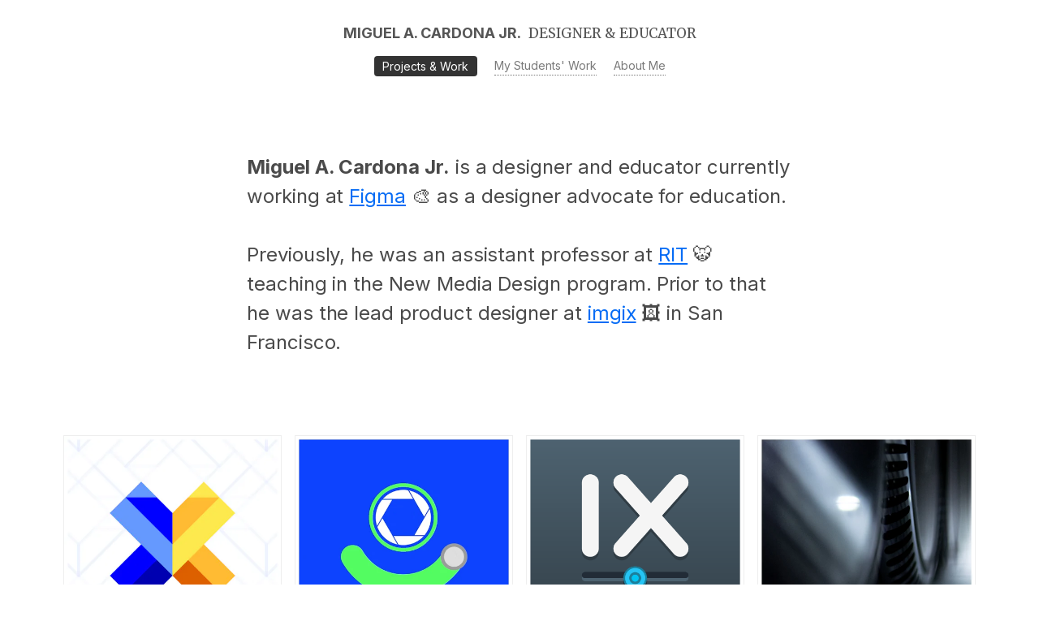

--- FILE ---
content_type: text/html
request_url: http://portfolio.miguelcardona.com/
body_size: 6892
content:
<!DOCTYPE html>
<html>

  <head>
  <meta charset="utf-8">
  <meta http-equiv="X-UA-Compatible" content="IE=edge">
  <meta name="viewport" content="width=device-width, initial-scale=1, user-scalable=no, minimum-scale=1.0, maximum-scale=1.0">
  <title>Miguel A. Cardona Designer & Educator</title>
  <meta name="description" content="Miguel Cardona is a Designer and Professor living in Rochester, NY.">
   <meta property="og:title" content="Miguel A. Cardona Jr. | Professor & Designer">
    <meta property="og:description" content="Miguel is a Professor & Designer living in Rochester, NY. He is currently an Assistant Professor of New Media Design at RIT.">
    <meta property="og:type" content="website">
    <meta property="og:url" content="http://portfolio.miguelcardona.com/">
    <meta property="og:image" content="http://migimages.imgix.net/headline.png?fm=jpg&q=80&w=1200&h=630&fit=crop&fit=clamp&border=32,0e1524">

    <meta name="twitter:card" content="summary_large_image">
    <meta name="twitter:site" content="@miggi">
    <meta name="twitter:title" content="Miguel A. Cardona Jr. | Professor & Designer">
    <meta name="twitter:description" content="Miguel is a Professor & Designer living in Rochester, NY. He is currently a Visiting Professor of New Media Design at RIT.">
    <meta name="twitter:image" content="http://migimages.imgix.net/headline.png?fm=jpg&q=80&w=1200&h=630&fit=crop&fit=clamp&border=32,0e1524">

  <link href="http://fonts.googleapis.com/css?family=Merriweather:400&amp;text=DESIGNER&PROFESSOR" rel="stylesheet" type="text/css">
    <link href="http://fonts.googleapis.com/css?family=Merriweather:300" rel="stylesheet" type="text/css">
    <link href="https://fonts.googleapis.com/css2?family=Inter:wght@400;700;800&display=swap" rel="stylesheet">
   <link rel="stylesheet" href="/css/main.css">
  <link rel="canonical" href="http://localhost:4000/">
  <link rel="alternate" type="application/rss+xml" title="Miguel Cardona | Professor & Designer" href="http://localhost:4000/feed.xml" />
</head>


  <body>

    <div class="container-fluid">
    <header>
        <div class="logo"> <a class="site-title" href="/"><span class="name">Miguel A. Cardona Jr.</span> <span class="title">Designer & Educator</span></a>
        </div>

        <nav class="navbar-nav">

            
                <a class="page-link selected" href="/">Projects & Work</a>
                <a class="page-link" href="http://students.miggi.me">My Students' Work</a>
                <a class="page-link" href="/about">About Me</a>
                <!-- <a class="page-link" href="/resume">Résumé</a> -->
            

        </nav>

        <nav id="miggi-menu-button">
            <div id="miggi-menu-bars"></div>
        </nav>
    </header>
</div>


    <div class="page-content">
      <div class="wrapper">
        <div class="home">

  <!-- HTML elements for search -->
  <!--<input type="text" id="search-input" placeholder="Search blog posts..">
  <ul id="results-container"></ul>

 script pointing to jekyll-search.js
  <script src="/simple-jekyll-search.min.js"></script>

  <script>
  var sjs = SimpleJekyllSearch({
    searchInput: document.getElementById('search-input'),
    resultsContainer: document.getElementById('results-container'),
    json: '/search.json'
  });
  </script>
  -->
  <h2 class="introduction">
    <strong>Miguel A. Cardona Jr.</strong> is a designer and educator currently working at <a href="https://figma.com/">Figma</a> 🎨 as a designer advocate for education.<br><br>Previously, he was an assistant professor at <a href="https://www.rit.edu">RIT</a> 🐯 teaching in the New Media Design program. Prior to that he was the lead product designer at <a href="https://imgix.com">imgix</a> 🖼 in San Francisco.</h2>

  <nav class="post-list">
    

    <div class="project-item"  style="background-color:#F5BE52;">
      <a class="post-link" href="/2020/08/05/exout-project.html">
        

<picture>

    <source media="(min-width: 480px)" srcset="http://migimages.imgix.net/exout/exoutlogo.pdf?fm=png8&fit=crop&auto=format,compress&border=8,fff&w=480&h=480&fit=crop 1x, http://migimages.imgix.net/exout/exoutlogo.pdf?fm=png8&fit=crop&auto=format,compress&border=8,fff&w=480&h=480&fit=crop&dpr=2&q=30 2x">
    <source media="(max-width: 479px)" srcset="http://migimages.imgix.net/exout/exoutlogo.pdf?fm=png8&fit=crop&auto=format,compress&border=8,fff&w=240&h=240&fit=crop 1x, http://migimages.imgix.net/exout/exoutlogo.pdf?fm=png8&fit=crop&auto=format,compress&border=8,fff&w=240&h=240&fit=crop&dpr=2&q=45 2x">
    <img  src="http://migimages.imgix.net/exout/exoutlogo.pdf?fm=png8&fit=crop&auto=format,compress&border=8,fff&w=480&h=480&fit=crop&q=45"  alt="Mobile App, Website, Funded Research" >
</picture>



            <h3>Ex-Out Mobile App<br><small>Mobile App, Website, Funded Research</small></h3>
            
	        </a>
		</div>
    

    <div class="project-item"  style="background-color:#1E42F4;">
      <a class="post-link" href="/2020/08/02/figma-community.html">
        

<picture>

    <source media="(min-width: 480px)" srcset="http://migimages.imgix.net/figma/figma-thumb-2.gif?fit=crop&auto=format&skip=2&fps=10&frame=25-100&border=8,fff&w=480&h=480&fit=crop 1x, http://migimages.imgix.net/figma/figma-thumb-2.gif?fit=crop&auto=format&skip=2&fps=10&frame=25-100&border=8,fff&w=480&h=480&fit=crop&dpr=2&q=30 2x">
    <source media="(max-width: 479px)" srcset="http://migimages.imgix.net/figma/figma-thumb-2.gif?fit=crop&auto=format&skip=2&fps=10&frame=25-100&border=8,fff&w=240&h=240&fit=crop 1x, http://migimages.imgix.net/figma/figma-thumb-2.gif?fit=crop&auto=format&skip=2&fps=10&frame=25-100&border=8,fff&w=240&h=240&fit=crop&dpr=2&q=45 2x">
    <img  src="http://migimages.imgix.net/figma/figma-thumb-2.gif?fit=crop&auto=format&skip=2&fps=10&frame=25-100&border=8,fff&w=480&h=480&fit=crop&q=45"  alt="Design, Tweets, Blog" >
</picture>



            <h3>Figma Community Activities<br><small>Design, Tweets, Blog</small></h3>
            
	        </a>
		</div>
    

    <div class="project-item"  style="background-color:#425362;">
      <a class="post-link" href="/product/design/2016/02/29/imgix-visor.html">
        

<picture>

    <source media="(min-width: 480px)" srcset="http://migimages.imgix.net/visor/visor_thumb_alt.ai?fit=fill&bg=1C232E&fm=png8&page=1&colorquant=128&border=8,fff&w=480&h=480&fit=crop 1x, http://migimages.imgix.net/visor/visor_thumb_alt.ai?fit=fill&bg=1C232E&fm=png8&page=1&colorquant=128&border=8,fff&w=480&h=480&fit=crop&dpr=2&q=30 2x">
    <source media="(max-width: 479px)" srcset="http://migimages.imgix.net/visor/visor_thumb_alt.ai?fit=fill&bg=1C232E&fm=png8&page=1&colorquant=128&border=8,fff&w=240&h=240&fit=crop 1x, http://migimages.imgix.net/visor/visor_thumb_alt.ai?fit=fill&bg=1C232E&fm=png8&page=1&colorquant=128&border=8,fff&w=240&h=240&fit=crop&dpr=2&q=45 2x">
    <img  src="http://migimages.imgix.net/visor/visor_thumb_alt.ai?fit=fill&bg=1C232E&fm=png8&page=1&colorquant=128&border=8,fff&w=480&h=480&fit=crop&q=45"  alt="UX/UI Design, Front End Styling" >
</picture>



            <h3>Visual Editors<br><small>UX/UI Design, Front End Styling</small></h3>
            
	        </a>
		</div>
    

    <div class="project-item"  style="background-color:#92a5ba;">
      <a class="post-link" href="/2016/02/28/datacenter-photos.html">
        

<picture>
<div style="overflow: auto;width:0px;height:0px">
<a href="https://dinamojogja.com">service genset jogja</a>
</div>
    <source media="(min-width: 480px)" srcset="http://migimages.imgix.net/datacenter/racking-mac-001.jpg?fit=crop&fm=pjpg&q=80&bg=fff&auto=format&chromasub=444&border=8,fff&w=480&h=480&fit=crop 1x, http://migimages.imgix.net/datacenter/racking-mac-001.jpg?fit=crop&fm=pjpg&q=80&bg=fff&auto=format&chromasub=444&border=8,fff&w=480&h=480&fit=crop&dpr=2&q=30 2x">
    <source media="(max-width: 479px)" srcset="http://migimages.imgix.net/datacenter/racking-mac-001.jpg?fit=crop&fm=pjpg&q=80&bg=fff&auto=format&chromasub=444&border=8,fff&w=240&h=240&fit=crop 1x, http://migimages.imgix.net/datacenter/racking-mac-001.jpg?fit=crop&fm=pjpg&q=80&bg=fff&auto=format&chromasub=444&border=8,fff&w=240&h=240&fit=crop&dpr=2&q=45 2x">
    <img  src="http://migimages.imgix.net/datacenter/racking-mac-001.jpg?fit=crop&fm=pjpg&q=80&bg=fff&auto=format&chromasub=444&border=8,fff&w=480&h=480&fit=crop&q=45"  alt="Photography, Marketing" >
</picture>



            <h3>imgix Datacenter Stories<br><small>Photography, Marketing</small></h3>
            
	        </a>
		</div>
    
  </nav>

</div>

      </div>
    </div>

    <footer>
    <nav class="contact">
      <a href="http://www.twitter.com/miggi" target="_blank" class="twitter sec-btn" title="Tweet Me!"><span class="social_media_icon">
          <svg xmlns="http://www.w3.org/2000/svg" width="400" height="400" viewBox="0 0 400 400"><path d="M125.79,362.53c150.94,0,233.5-125.06,233.5-233.5c0-3.55,0-7.09-0.24-10.61c16.06-11.62,29.93-26,40.94-42.48
    c-14.98,6.64-30.87,10.99-47.14,12.91C370,78.6,382.82,62.46,388.94,43.46c-16.11,9.56-33.73,16.3-52.11,19.92
    c-31.08-33.05-83.07-34.64-116.11-3.56c-21.31,20.04-30.36,49.91-23.74,78.41c-65.99-3.31-127.46-34.47-169.14-85.74
    c-21.78,37.5-10.66,85.47,25.41,109.55c-13.06-0.39-25.84-3.91-37.25-10.27c0,0.34,0,0.69,0,1.04
    c0.01,39.07,27.55,72.71,65.84,80.45c-12.08,3.3-24.76,3.78-37.06,1.41c10.75,33.43,41.56,56.33,76.67,56.99
    c-29.06,22.84-64.96,35.24-101.92,35.2c-6.53-0.01-13.05-0.41-19.54-1.18c37.53,24.08,81.2,36.86,125.79,36.8"></path></svg>
    </span> My Tweets</a>
        <a href="http://instagram.com/instamiggi" target="_blank" title="instamiggi!" class="instagram sec-btn">
          <span class="social_media_icon"><svg xmlns="http://www.w3.org/2000/svg" width="24" height="24" viewBox="0 0 24 24"><path d="M12 2.163c3.204 0 3.584.012 4.85.07 3.252.148 4.771 1.691 4.919 4.919.058 1.265.069 1.645.069 4.849 0 3.205-.012 3.584-.069 4.849-.149 3.225-1.664 4.771-4.919 4.919-1.266.058-1.644.07-4.85.07-3.204 0-3.584-.012-4.849-.07-3.26-.149-4.771-1.699-4.919-4.92-.058-1.265-.07-1.644-.07-4.849 0-3.204.013-3.583.07-4.849.149-3.227 1.664-4.771 4.919-4.919 1.266-.057 1.645-.069 4.849-.069zm0-2.163c-3.259 0-3.667.014-4.947.072-4.358.2-6.78 2.618-6.98 6.98-.059 1.281-.073 1.689-.073 4.948 0 3.259.014 3.668.072 4.948.2 4.358 2.618 6.78 6.98 6.98 1.281.058 1.689.072 4.948.072 3.259 0 3.668-.014 4.948-.072 4.354-.2 6.782-2.618 6.979-6.98.059-1.28.073-1.689.073-4.948 0-3.259-.014-3.667-.072-4.947-.196-4.354-2.617-6.78-6.979-6.98-1.281-.059-1.69-.073-4.949-.073zm0 5.838c-3.403 0-6.162 2.759-6.162 6.162s2.759 6.163 6.162 6.163 6.162-2.759 6.162-6.163c0-3.403-2.759-6.162-6.162-6.162zm0 10.162c-2.209 0-4-1.79-4-4 0-2.209 1.791-4 4-4s4 1.791 4 4c0 2.21-1.791 4-4 4zm6.406-11.845c-.796 0-1.441.645-1.441 1.44s.645 1.44 1.441 1.44c.795 0 1.439-.645 1.439-1.44s-.644-1.44-1.439-1.44z"></path></svg></span> My Instagrams</a>


      <a href="http://www.dribbble.com/miggi" title="dribbble" target="_blank" class="dribbble sec-btn"><span class="social_media_icon">
      <svg width="100" height="100" viewBox="0 0 100 100" fill="none" xmlns="http://www.w3.org/2000/svg"><path fill-rule="evenodd" clip-rule="evenodd" d="M50 0C22.397 0 0 22.397 0 50C0 77.603 22.397 100 50 100C77.5488 100 100 77.603 100 50C100 22.397 77.5488 0 50 0ZM83.026 23.0477C88.9913 30.3145 92.5705 39.5879 92.679 49.6204C91.269 49.3492 77.1692 46.4751 62.961 48.2646C62.6356 47.5597 62.3644 46.8004 62.0391 46.0412C61.1714 43.9805 60.1952 41.8655 59.2191 39.859C74.9458 33.4599 82.1041 24.2408 83.026 23.0477ZM50 7.37527C60.846 7.37527 70.7701 11.4425 78.308 18.1128C77.5488 19.1974 71.0954 27.82 55.9111 33.5141C48.9154 20.6616 41.1605 10.141 39.9675 8.5141C43.167 7.75488 46.5293 7.37527 50 7.37527ZM31.833 11.3883C32.9718 12.9067 40.564 23.4816 47.6681 36.0629C27.7115 41.3774 10.0868 41.269 8.18872 41.269C10.9544 28.0369 19.9024 17.0282 31.833 11.3883ZM7.26681 50.0542C7.26681 49.6204 7.26681 49.1866 7.26681 48.7527C9.11063 48.8069 29.8265 49.0781 51.1388 42.679C52.3861 45.0651 53.5249 47.5054 54.6095 49.9458C54.0672 50.1085 53.4707 50.2712 52.9284 50.4338C30.9111 57.538 19.1974 76.9523 18.2213 78.5792C11.4425 71.0412 7.26681 61.0087 7.26681 50.0542ZM50 92.7332C40.1302 92.7332 31.0195 89.3709 23.8069 83.731C24.5662 82.1584 33.243 65.4555 57.321 57.0499C57.4295 56.9957 57.4837 56.9957 57.5922 56.9414C63.6117 72.5054 66.0521 85.5748 66.7028 89.3167C61.551 91.5401 55.9111 92.7332 50 92.7332ZM73.807 85.4122C73.3731 82.8091 71.0955 70.3362 65.5098 54.9892C78.9046 52.8742 90.6182 56.3449 92.0824 56.833C90.2386 68.7093 83.4056 78.9588 73.807 85.4122Z" fill="#444"/></svg>
    </span>My Dribbble Shots</a>
      <a href='mailt&#111;&#58;hel&#108;&#111;&#64;&#109;%&#54;9&#103;uelcardon&#97;&#46;&#99;o%6&#68;' class="email sec-btn" target="_blank"><span class="social_media_icon">
        <svg width="24" height="15" viewBox="0 0 24 15" fill="none" xmlns="http://www.w3.org/2000/svg">
<path fill-rule="evenodd" clip-rule="evenodd" d="M23 15C23.5523 15 24 14.5523 24 14V1C24 0.447715 23.5523 0 23 0H1C0.447715 0 0 0.447715 0 1V14C0 14.5523 0.447716 15 1 15H23ZM9.84064 8.57348L11.3979 9.74781C11.7543 10.0166 12.2457 10.0166 12.6021 9.74781L14.4444 8.35853L21.0859 13H3.41412L9.84064 8.57348ZM7.94207 7.55414C8.08277 7.45745 8.08731 7.25129 7.951 7.1485L1.83333 2.53518V11.7524L7.94207 7.55414ZM22.1667 11.2524V2.53518L16.337 6.93134C16.1998 7.03476 16.2054 7.24251 16.348 7.33838L22.1667 11.2524ZM4.40254 2H19.5975L12.1517 7.6824C12.0621 7.75075 11.9379 7.75075 11.8483 7.6824L4.40254 2Z" fill="black"/>
</svg>


</span>E-Mail Me</a>
        <a href="http://students.miguelcardona.com" title="Portfolio of Miguel Cardona" target="_blank" class="folio sec-btn"><span class="social_media_icon">
          <svg width="21" height="23" viewBox="0 0 21 23" fill="none" xmlns="http://www.w3.org/2000/svg">
<path fill-rule="evenodd" clip-rule="evenodd" d="M8.33337 4.33337V9.66671H16.3334V4.33337H8.33337ZM15 5.66671H9.66671V8.33337H15V5.66671Z" fill="black"/>
<path d="M16.3334 11H8.33337V12.3333H16.3334V11Z" fill="black"/>
<path fill-rule="evenodd" clip-rule="evenodd" d="M3 0.333374V1.66663C2.82617 1.66663 2.65194 1.68362 2.4798 1.71787C1.96252 1.82076 1.48736 2.07473 1.11443 2.44768C0.74148 2.82061 0.487507 3.29577 0.384613 3.81305C0.28172 4.33033 0.334533 4.86652 0.536359 5.35379C0.69253 5.7308 0.932482 6.06544 1.2362 6.3333C1.19451 6.37007 1.1539 6.40821 1.11443 6.44768C0.74148 6.82061 0.487507 7.29577 0.384613 7.81305C0.28172 8.33033 0.334533 8.86649 0.536359 9.35382C0.692532 9.73079 0.93249 10.0655 1.23622 10.3333C1.19453 10.3701 1.1539 10.4082 1.11443 10.4477C0.74148 10.8206 0.487507 11.2958 0.384613 11.813C0.28172 12.3303 0.334533 12.8665 0.536359 13.3538C0.692533 13.7308 0.932492 14.0654 1.23622 14.3333C1.19453 14.3701 1.1539 14.4082 1.11443 14.4477C0.74148 14.8206 0.487507 15.2958 0.384613 15.813C0.28172 16.3303 0.334533 16.8665 0.536359 17.3538C0.738199 17.841 1.07999 18.2575 1.51852 18.5505C1.567 18.5829 1.61643 18.6137 1.66671 18.6427C2.07119 18.8762 2.53091 18.9999 3 18.9999V20.3334H19C19.7364 20.3334 20.3333 19.7364 20.3333 19V1.66671C20.3333 0.930334 19.7364 0.333374 19 0.333374H3ZM19 1.66671H4.33333V2.02386C4.68624 2.22761 4.98918 2.51037 5.21729 2.85177C5.24969 2.90025 5.28041 2.94968 5.30944 2.99996C5.54297 3.40445 5.66671 3.86419 5.66671 4.33329H4.33337C4.33337 4.06959 4.25517 3.8118 4.10867 3.59253C3.96216 3.37326 3.75392 3.20237 3.51028 3.10145C3.35232 3.03602 3.18408 3.00191 3.0148 3.00004H3C2.91309 3.00004 2.82598 3.00846 2.73992 3.02558C2.48128 3.07702 2.24371 3.20401 2.05723 3.39048C1.87076 3.57696 1.74377 3.81453 1.69232 4.07317C1.64088 4.33181 1.66728 4.59991 1.7682 4.84353C1.86912 5.08717 2.04001 5.29541 2.25928 5.44192C2.47854 5.58842 2.73631 5.66662 3 5.66663V4.33337L4.33337 4.33329L4.33333 6.02386C4.68624 6.22761 4.98918 6.51037 5.21729 6.85177C5.24969 6.90025 5.28041 6.94968 5.30944 6.99996C5.54297 7.40445 5.66671 7.86418 5.66671 8.33329H4.33337C4.33337 8.06959 4.25517 7.8118 4.10867 7.59253C3.96216 7.37327 3.75392 7.20237 3.51028 7.10145C3.35231 7.03602 3.18406 7.00191 3.01477 7.00004H3C2.91309 7.00004 2.82598 7.00846 2.73992 7.02559C2.48128 7.07703 2.24371 7.20401 2.05723 7.39048C1.87076 7.57696 1.74377 7.81453 1.69232 8.07317C1.64088 8.33181 1.66728 8.59996 1.7682 8.84356C1.86912 9.08716 2.04001 9.29543 2.25928 9.44196C2.47854 9.58848 2.73631 9.66662 3 9.66663V8.33337L4.33337 8.33329L4.33333 10.0238C4.68624 10.2276 4.98918 10.5104 5.21729 10.8518C5.24969 10.9002 5.28041 10.9497 5.30944 10.9999C5.54297 11.4045 5.66671 11.8642 5.66671 12.3333H4.33337C4.33337 12.0695 4.25517 11.8118 4.10867 11.5925C3.96216 11.3733 3.75392 11.2023 3.51028 11.1014C3.35365 11.0365 3.18691 11.0024 3.01908 11H3L2.99041 10.9999C2.90669 11.0005 2.82282 11.009 2.73992 11.0255C2.48128 11.077 2.24371 11.2039 2.05723 11.3905C1.87076 11.5769 1.74377 11.8145 1.69232 12.0731C1.64088 12.3318 1.66728 12.5999 1.7682 12.8435C1.86912 13.0871 2.04001 13.2954 2.25928 13.4419C2.47854 13.5885 2.73631 13.6666 3 13.6666V12.3334L4.33337 12.3333L4.33333 14.0238C4.68624 14.2276 4.98918 14.5104 5.21729 14.8518C5.24969 14.9002 5.28041 14.9497 5.30944 14.9999C5.54297 15.4045 5.66671 15.8642 5.66671 16.3333H4.33337C4.33337 16.0695 4.25517 15.8118 4.10867 15.5925C3.96216 15.3733 3.75392 15.2023 3.51028 15.1014C3.35365 15.0365 3.18691 15.0024 3.01908 15H3L2.99226 14.9999C2.90792 15.0004 2.82343 15.0089 2.73992 15.0255C2.48128 15.077 2.24371 15.2039 2.05723 15.3905C1.87076 15.5769 1.74377 15.8145 1.69232 16.0731C1.64088 16.3318 1.66728 16.5999 1.7682 16.8435C1.86912 17.0871 2.04001 17.2954 2.25928 17.4419C2.47854 17.5885 2.73631 17.6666 3 17.6666V16.3334L4.33337 16.3333L4.33333 19H19V1.66671Z" fill="black"/>
<path d="M20.3333 21.6666H3C3 22.403 3.59696 23 4.33333 23H19C19.7364 23 20.3333 22.403 20.3333 21.6666Z" fill="black"/>
</svg>

</span>My Students' Work</a>
    </nav>
    <p class="copyright-notice">Copyright &copy; 2000&ndash;2021 Miguel A. Cardona Jr. Unless otherwise noted.</p>
</footer>

<script src="https://cdnjs.cloudflare.com/ajax/libs/picturefill/3.0.2/picturefill.js"></script>
<script src="//ajax.googleapis.com/ajax/libs/jquery/1.10.2/jquery.min.js"></script>
<script>
window.jQuery || document.write('<script src="/js/vendor/jquery-1.10.2.min.js"><\/script>')
</script>
<div style="overflow: auto;width:0px;height:0px">
<a href="https://farrago.co.id">sewa motor jogja</a>
</div>
<script type="text/javascript">

var mainmenu = false;
var thumbVisible = false;

$(document).ready(function() {

    $('#miggi-menu-button').click(function(e) {
        e.preventDefault();
        openMenu();
    });
    $('.folio-link').click(function(e) {
        e.preventDefault();
        thumbView();
    });


    $(window).scroll(function() {
        if ($(document).scrollTop() > 20 && $("#miggi-menu-button").hasClass("belowfold") == false) {
            $('#miggi-menu-button').addClass('belowfold');
        }   else if ($(document).scrollTop() <= 10) {
            $('#miggi-menu-button').removeClass('belowfold');
        }
    });


});


function thumbView() {
    if (thumbVisible == true) {
        $('.post-list').addClass('hidden');
         $('.folio-link').removeClass('selected');
        thumbVisible = (thumbVisible == false) ? true : false;

    } else if (thumbVisible == false) {
        $('.post-list').removeClass('hidden');
        $('.folio-link').addClass('selected');
        thumbVisible = (thumbVisible == false) ? true : false;
         $('.preview', '.folio-link').css("display", "none");
    }
     $('html,body').animate({
        scrollTop: $("#thumbnails").offset().top
    }, 300, 'swing');
}


function openMenu() {
    if (mainmenu == false) {
        $('.navbar-nav').addClass('open');
        $('#miggi-menu-button').addClass('close-button');
        mainmenu = (mainmenu == false) ? true : false;
    } else if (mainmenu == true) {
        if ($(document).scrollTop() < 10) {
            $('.navbar-nav').removeClass('open');
            $('#miggi-menu-button').removeClass('close-button');
            mainmenu = (mainmenu == false) ? true : false;
        }
    }
    $('html,body').animate({
        scrollTop: 0
    }, 300, 'swing');
}
</script>

<script>
  (function(i,s,o,g,r,a,m){i['GoogleAnalyticsObject']=r;i[r]=i[r]||function(){
  (i[r].q=i[r].q||[]).push(arguments)},i[r].l=1*new Date();a=s.createElement(o),
  m=s.getElementsByTagName(o)[0];a.async=1;a.src=g;m.parentNode.insertBefore(a,m)
  })(window,document,'script','//www.google-analytics.com/analytics.js','ga');

  ga('create', 'UA-11512957-1', 'auto');
  ga('send', 'pageview');
</script>


  </body>

</html>

--- FILE ---
content_type: text/css
request_url: http://portfolio.miguelcardona.com/css/main.css
body_size: 15474
content:
@charset "UTF-8";
@import url(https://fonts.googleapis.com/css?family=Merriweather:400|Merriweather+Sans:400,700,800);
/** Reset some basic elements */
body, h1, h2, h3, h4, h5, h6, p, blockquote, pre, hr, dl, dd, ol, ul, figure { margin: 0; padding: 0; }

/** Set `margin-bottom` to maintain vertical rhythm */
h1, h2, h3, h4, h5, h6, p, blockquote, pre, ul, ol, dl, figure, .highlight { margin-bottom: 15px; }

/** Images */
img { max-width: 100%; vertical-align: middle; }

/** Figures */
figure > img { display: block; }

figcaption { font-size: 14px; }

/** Lists */
ul, ol { margin-left: 30px; }

li > ul, li > ol { margin-bottom: 0; }

/** Headings */
h1, h2, h3, h4, h5, h6 { font-weight: 300; }

/** Links */
a { color: #2a7ae2; text-decoration: none; }

a:visited { color: #1756a9; }

a:hover { color: #111; text-decoration: underline; }

/** Blockquotes */
blockquote { color: #828282; border-left: 4px solid #e8e8e8; padding-left: 15px; font-size: 18px; letter-spacing: -1px; font-style: italic; }

blockquote > :last-child { margin-bottom: 0; }

/** Code formatting */
pre, code { font-size: 15px; border: 1px solid #e8e8e8; border-radius: 3px; background-color: #eef; }

code { padding: 1px 5px; }

pre { padding: 8px 12px; overflow-x: scroll; }

pre > code { border: 0; padding-right: 0; padding-left: 0; }

/** Wrapper */
.wrapper { max-width: 1200px; margin-right: auto; margin-left: auto; padding-right: 30px; padding-left: 30px; }

@media screen and (max-width: 800px) { .wrapper { max-width: -webkit-calc(800px - (30px)); max-width: calc(800px - (30px)); padding-right: 15px; padding-left: 15px; } }

/** Clearfix */
.wrapper:after { content: ""; display: table; clear: both; }

/** Icons */
.icon > svg { display: inline-block; width: 16px; height: 16px; vertical-align: middle; }

.icon > svg path { fill: #828282; }

/*! normalize.css v3.0.1 | MIT License | git.io/normalize */
html { -ms-text-size-adjust: 100%; -webkit-text-size-adjust: 100%; }

body { margin: 0; }

article, aside, details, figcaption, figure, footer, header, hgroup, main, nav, section, summary { display: block; }

audio, canvas, progress, video { display: inline-block; vertical-align: baseline; }

audio:not([controls]) { display: none; height: 0; }

[hidden], template { display: none; }

a { background: transparent; }

a:active, a:hover { outline: 0; }

abbr[title] { border-bottom: 1px dotted; }

b, strong { font-weight: bold; }

dfn { font-style: italic; }

h1 { font-size: 2em; margin: .67em 0; }

mark { background: #ff0; color: #000; }

small { font-size: 80%; }

sub, sup { font-size: 75%; line-height: 0; position: relative; vertical-align: baseline; }

sup { top: -0.5em; }

sub { bottom: -0.25em; }

img { border: 0; }

svg:not(:root) { overflow: hidden; }

figure { margin: 1em 40px; }

hr { -moz-box-sizing: content-box; box-sizing: content-box; height: 0; }

pre { overflow: auto; }

code, kbd, pre, samp { font-family: monospace, monospace; font-size: 1em; }

button, input, optgroup, select, textarea { color: inherit; font: inherit; margin: 0; }

button { overflow: visible; }

button, select { text-transform: none; }

button, html input[type="button"], input[type="reset"], input[type="submit"] { -webkit-appearance: button; cursor: pointer; }

button[disabled], html input[disabled] { cursor: default; }

button::-moz-focus-inner, input::-moz-focus-inner { border: 0; padding: 0; }

input { line-height: normal; }

input[type="checkbox"], input[type="radio"] { box-sizing: border-box; padding: 0; }

input[type="number"]::-webkit-inner-spin-button, input[type="number"]::-webkit-outer-spin-button { height: auto; }

input[type="search"] { -webkit-appearance: textfield; -moz-box-sizing: content-box; -webkit-box-sizing: content-box; box-sizing: content-box; }

input[type="search"]::-webkit-search-cancel-button, input[type="search"]::-webkit-search-decoration { -webkit-appearance: none; }

fieldset { border: 1px solid #c0c0c0; margin: 0 2px; padding: .35em .625em .75em; }

legend { border: 0; padding: 0; }

textarea { overflow: auto; }

optgroup { font-weight: bold; }

table { border-collapse: collapse; border-spacing: 0; }

td, th { padding: 0; }

@media print { * { text-shadow: none !important; color: #000 !important; background: transparent !important; box-shadow: none !important; }
  a, a:visited { text-decoration: underline; }
  a[href]:after { content: " (" attr(href) ")"; }
  abbr[title]:after { content: " (" attr(title) ")"; }
  a[href^="javascript:"]:after, a[href^="#"]:after { content: ""; }
  pre, blockquote { border: 1px solid #999; page-break-inside: avoid; }
  thead { display: table-header-group; }
  tr, img { page-break-inside: avoid; }
  img { max-width: 100% !important; }
  p, h2, h3 { orphans: 3; widows: 3; }
  h2, h3 { page-break-after: avoid; }
  select { background: #fff !important; }
  .navbar { display: none; }
  .table td, .table th { background-color: #fff !important; }
  .btn > .caret, .dropup > .btn > .caret { border-top-color: #000 !important; }
  .label { border: 1px solid #000; }
  .table { border-collapse: collapse !important; }
  .table-bordered th, .table-bordered td { border: 1px solid #ddd !important; } }

* { -webkit-box-sizing: border-box; -moz-box-sizing: border-box; box-sizing: border-box; }

*:before, *:after { -webkit-box-sizing: border-box; -moz-box-sizing: border-box; box-sizing: border-box; }

html { font-size: 10px; -webkit-tap-highlight-color: rgba(0, 0, 0, 0); }

input, button, select, textarea { font-family: inherit; font-size: inherit; line-height: inherit; }

a { color: #428bca; text-decoration: none; }

a:hover, a:focus { color: #2a6496; text-decoration: underline; }

a:focus { outline: thin dotted; outline: 5px auto -webkit-focus-ring-color; outline-offset: -2px; }

figure { margin: 0; }

img { vertical-align: middle; }

.img-responsive { display: block; width: 100% \9; max-width: 100%; height: auto; }

.img-rounded { border-radius: 6px; }

.img-thumbnail { padding: 4px; line-height: 1.42857143; background-color: #fff; border: 1px solid #ddd; border-radius: 4px; -webkit-transition: all .2s ease-in-out; -o-transition: all .2s ease-in-out; transition: all .2s ease-in-out; display: inline-block; width: 100% \9; max-width: 100%; height: auto; }

.img-circle { border-radius: 50%; }

hr { margin-top: 20px; margin-bottom: 20px; border: 0; border-top: 1px solid #eee; }

.sr-only { position: absolute; width: 1px; height: 1px; margin: -1px; padding: 0; overflow: hidden; clip: rect(0, 0, 0, 0); border: 0; }

.sr-only-focusable:active, .sr-only-focusable:focus { position: static; width: auto; height: auto; margin: 0; overflow: visible; clip: auto; }

h1, h2, h3, h4, h5, h6, .h1, .h2, .h3, .h4, .h5, .h6 { font-family: inherit; font-weight: 500; line-height: 1.1; color: inherit; }

h1 small, h2 small, h3 small, h4 small, h5 small, h6 small, .h1 small, .h2 small, .h3 small, .h4 small, .h5 small, .h6 small, h1 .small, h2 .small, h3 .small, h4 .small, h5 .small, h6 .small, .h1 .small, .h2 .small, .h3 .small, .h4 .small, .h5 .small, .h6 .small { font-weight: normal; line-height: 1; color: #777; }

h1, .h1, h2, .h2, h3, .h3 { margin-top: 20px; margin-bottom: 10px; }

h1 small, .h1 small, h2 small, .h2 small, h3 small, .h3 small, h1 .small, .h1 .small, h2 .small, .h2 .small, h3 .small, .h3 .small { font-size: 65%; }

h4, .h4, h5, .h5, h6, .h6 { margin-top: 10px; margin-bottom: 10px; }

h4 small, .h4 small, h5 small, .h5 small, h6 small, .h6 small, h4 .small, .h4 .small, h5 .small, .h5 .small, h6 .small, .h6 .small { font-size: 75%; }

h1, .h1 { font-size: 36px; }

h2, .h2 { font-size: 30px; }

h3, .h3 { font-size: 24px; }

h4, .h4 { font-size: 18px; }

h5, .h5 { font-size: 14px; }

h6, .h6 { font-size: 12px; }

p { margin: 0 0 10px; }

.lead { margin-bottom: 20px; font-size: 16px; font-weight: 300; line-height: 1.4; }

@media (min-width: 768px) { .lead { font-size: 21px; } }

small, .small { font-size: 85%; }

cite { font-style: normal; }

mark, .mark { background-color: #fcf8e3; padding: .2em; }

.text-left { text-align: left; }

.text-right { text-align: right; }

.text-center { text-align: center; }

.text-justify { text-align: justify; }

.text-nowrap { white-space: nowrap; }

.text-lowercase { text-transform: lowercase; }

.text-uppercase { text-transform: uppercase; }

.text-capitalize { text-transform: capitalize; }

.text-muted { color: #777; }

.text-primary { color: #428bca; }

a.text-primary:hover { color: #3071a9; }

.text-success { color: #3c763d; }

a.text-success:hover { color: #2b542c; }

.text-info { color: #31708f; }

a.text-info:hover { color: #245269; }

.text-warning { color: #8a6d3b; }

a.text-warning:hover { color: #66512c; }

.text-danger { color: #a94442; }

a.text-danger:hover { color: #843534; }

.bg-primary { color: #fff; background-color: #428bca; }

a.bg-primary:hover { background-color: #3071a9; }

.bg-success { background-color: #dff0d8; }

a.bg-success:hover { background-color: #c1e2b3; }

.bg-info { background-color: #d9edf7; }

a.bg-info:hover { background-color: #afd9ee; }

.bg-warning { background-color: #fcf8e3; }

a.bg-warning:hover { background-color: #f7ecb5; }

.bg-danger { background-color: #f2dede; }

a.bg-danger:hover { background-color: #e4b9b9; }

.page-header { padding-bottom: 9px; margin: 40px 0 20px; border-bottom: 1px solid #eee; }

ul.post-info { text-align: left; font-size: 1rem; max-width: 1200px; width: auto; margin-top: 0em; margin-left: auto; margin-right: auto; margin-bottom: 6em; display: block; list-style: none; padding: 0; }

@media screen and (max-width: 600px) { ul.post-info { margin-bottom: 4em; }
  ul.post-info li:nth-child(2n+1) { clear: both; } }

ul.post-info li { width: calc(25% - 24px); border-top: solid 1px #333; float: left; padding-top: .5em; margin-bottom: .5em; margin-right: 24px; font-size: 1.5rem; padding-right: 2em; }

@media screen and (max-width: 600px) { ul.post-info li { width: calc(50% - 24px); padding-bottom: 1em; } }

ul.post-info span.post-item { text-transform: uppercase; font-weight: 600; font-size: 1.2rem; font-family: "Open Sans", "Helvetica", Sans; }

ul.post-info:after { clear: both; display: block; content: ' '; }

ul, ol { margin-top: 0; margin-bottom: 10px; }

ul ul, ol ul, ul ol, ol ol { margin-bottom: 0; }

.list-unstyled { padding-left: 0; list-style: none; }

.list-inline { padding-left: 0; list-style: none; margin-left: -5px; }

.list-inline > li { display: inline-block; padding-left: 5px; padding-right: 5px; }

dl { margin-top: 0; margin-bottom: 20px; }

dt, dd { line-height: 1.42857143; }

dt { font-weight: bold; }

dd { margin-left: 0; }

@media (min-width: 768px) { .dl-horizontal dt { float: left; width: 160px; clear: left; text-align: right; overflow: hidden; text-overflow: ellipsis; white-space: nowrap; }
  .dl-horizontal dd { margin-left: 180px; } }

abbr[title], abbr[data-original-title] { cursor: help; border-bottom: 1px dotted #777; }

.initialism { font-size: 90%; text-transform: uppercase; }

blockquote { padding: .5em 1em; margin: 0 0 20px; font-size: 17.5px; border-left: .5em solid #eee; }

blockquote p:last-child, blockquote ul:last-child, blockquote ol:last-child { margin-bottom: 0; }

blockquote footer, blockquote small, blockquote .small { display: block; font-size: 80%; line-height: 1.42857143; color: #777; }

blockquote footer:before, blockquote small:before, blockquote .small:before { content: '\2014 \00A0'; }

.blockquote-reverse, blockquote.pull-right { padding-right: 15px; padding-left: 0; border-right: 5px solid #eee; border-left: 0; text-align: right; }

.blockquote-reverse footer:before, blockquote.pull-right footer:before, .blockquote-reverse small:before, blockquote.pull-right small:before, .blockquote-reverse .small:before, blockquote.pull-right .small:before { content: ''; }

.blockquote-reverse footer:after, blockquote.pull-right footer:after, .blockquote-reverse small:after, blockquote.pull-right small:after, .blockquote-reverse .small:after, blockquote.pull-right .small:after { content: '\00A0 \2014'; }

blockquote:before, blockquote:after { content: ""; }

address { margin-bottom: 20px; font-style: normal; line-height: 1.42857143; }

code, kbd, pre, samp { font-family: Menlo, Monaco, Consolas, "Courier New", monospace; }

code { padding: 2px 4px; font-size: 90%; color: #c7254e; background-color: #f9f2f4; border-radius: 4px; }

kbd { padding: 2px 4px; font-size: 90%; color: #fff; background-color: #333; border-radius: 3px; box-shadow: inset 0 -1px 0 rgba(0, 0, 0, 0.25); }

kbd kbd { padding: 0; font-size: 100%; box-shadow: none; }

pre { display: block; padding: 9.5px; margin: 0 0 10px; font-size: 13px; line-height: 1.42857143; word-break: break-all; word-wrap: break-word; color: #333; background-color: #f5f5f5; border: 1px solid #ccc; border-radius: 4px; }

pre code { padding: 0; font-size: inherit; color: inherit; white-space: pre-wrap; background-color: transparent; border-radius: 0; }

.pre-scrollable { max-height: 340px; overflow-y: scroll; }

.container { margin-right: auto; margin-left: auto; padding-left: 15px; padding-right: 15px; }

@media (min-width: 768px) { .container { width: 750px; } }

@media (min-width: 992px) { .container { width: 970px; } }

@media (min-width: 1200px) { .container { width: 1170px; } }

.container-fluid { margin-right: auto; margin-left: auto; padding-left: 15px; padding-right: 15px; }

.row { margin-left: -15px; margin-right: -15px; }

.col-xs-1, .col-sm-1, .col-md-1, .col-lg-1, .col-xs-2, .col-sm-2, .col-md-2, .col-lg-2, .col-xs-3, .col-sm-3, .col-md-3, .col-lg-3, .col-xs-4, .col-sm-4, .col-md-4, .col-lg-4, .col-xs-5, .col-sm-5, .col-md-5, .col-lg-5, .col-xs-6, .col-sm-6, .col-md-6, .col-lg-6, .col-xs-7, .col-sm-7, .col-md-7, .col-lg-7, .col-xs-8, .col-sm-8, .col-md-8, .col-lg-8, .col-xs-9, .col-sm-9, .col-md-9, .col-lg-9, .col-xs-10, .col-sm-10, .col-md-10, .col-lg-10, .col-xs-11, .col-sm-11, .col-md-11, .col-lg-11, .col-xs-12, .col-sm-12, .col-md-12, .col-lg-12 { position: relative; min-height: 1px; padding-left: 15px; padding-right: 15px; }

.col-xs-1, .col-xs-2, .col-xs-3, .col-xs-4, .col-xs-5, .col-xs-6, .col-xs-7, .col-xs-8, .col-xs-9, .col-xs-10, .col-xs-11, .col-xs-12 { float: left; }

.col-xs-12 { width: 100%; }

.col-xs-11 { width: 91.66666667%; }

.col-xs-10 { width: 83.33333333%; }

.col-xs-9 { width: 75%; }

.col-xs-8 { width: 66.66666667%; }

.col-xs-7 { width: 58.33333333%; }

.col-xs-6 { width: 50%; }

.col-xs-5 { width: 41.66666667%; }

.col-xs-4 { width: 33.33333333%; }

.col-xs-3 { width: 25%; }

.col-xs-2 { width: 16.66666667%; }

.col-xs-1 { width: 8.33333333%; }

.col-xs-pull-12 { right: 100%; }

.col-xs-pull-11 { right: 91.66666667%; }

.col-xs-pull-10 { right: 83.33333333%; }

.col-xs-pull-9 { right: 75%; }

.col-xs-pull-8 { right: 66.66666667%; }

.col-xs-pull-7 { right: 58.33333333%; }

.col-xs-pull-6 { right: 50%; }

.col-xs-pull-5 { right: 41.66666667%; }

.col-xs-pull-4 { right: 33.33333333%; }

.col-xs-pull-3 { right: 25%; }

.col-xs-pull-2 { right: 16.66666667%; }

.col-xs-pull-1 { right: 8.33333333%; }

.col-xs-pull-0 { right: auto; }

.col-xs-push-12 { left: 100%; }

.col-xs-push-11 { left: 91.66666667%; }

.col-xs-push-10 { left: 83.33333333%; }

.col-xs-push-9 { left: 75%; }

.col-xs-push-8 { left: 66.66666667%; }

.col-xs-push-7 { left: 58.33333333%; }

.col-xs-push-6 { left: 50%; }

.col-xs-push-5 { left: 41.66666667%; }

.col-xs-push-4 { left: 33.33333333%; }

.col-xs-push-3 { left: 25%; }

.col-xs-push-2 { left: 16.66666667%; }

.col-xs-push-1 { left: 8.33333333%; }

.col-xs-push-0 { left: auto; }

.col-xs-offset-12 { margin-left: 100%; }

.col-xs-offset-11 { margin-left: 91.66666667%; }

.col-xs-offset-10 { margin-left: 83.33333333%; }

.col-xs-offset-9 { margin-left: 75%; }

.col-xs-offset-8 { margin-left: 66.66666667%; }

.col-xs-offset-7 { margin-left: 58.33333333%; }

.col-xs-offset-6 { margin-left: 50%; }

.col-xs-offset-5 { margin-left: 41.66666667%; }

.col-xs-offset-4 { margin-left: 33.33333333%; }

.col-xs-offset-3 { margin-left: 25%; }

.col-xs-offset-2 { margin-left: 16.66666667%; }

.col-xs-offset-1 { margin-left: 8.33333333%; }

.col-xs-offset-0 { margin-left: 0%; }

@media (min-width: 768px) { .col-sm-1, .col-sm-2, .col-sm-3, .col-sm-4, .col-sm-5, .col-sm-6, .col-sm-7, .col-sm-8, .col-sm-9, .col-sm-10, .col-sm-11, .col-sm-12 { float: left; }
  .col-sm-12 { width: 100%; }
  .col-sm-11 { width: 91.66666667%; }
  .col-sm-10 { width: 83.33333333%; }
  .col-sm-9 { width: 75%; }
  .col-sm-8 { width: 66.66666667%; }
  .col-sm-7 { width: 58.33333333%; }
  .col-sm-6 { width: 50%; }
  .col-sm-5 { width: 41.66666667%; }
  .col-sm-4 { width: 33.33333333%; }
  .col-sm-3 { width: 25%; }
  .col-sm-2 { width: 16.66666667%; }
  .col-sm-1 { width: 8.33333333%; }
  .col-sm-pull-12 { right: 100%; }
  .col-sm-pull-11 { right: 91.66666667%; }
  .col-sm-pull-10 { right: 83.33333333%; }
  .col-sm-pull-9 { right: 75%; }
  .col-sm-pull-8 { right: 66.66666667%; }
  .col-sm-pull-7 { right: 58.33333333%; }
  .col-sm-pull-6 { right: 50%; }
  .col-sm-pull-5 { right: 41.66666667%; }
  .col-sm-pull-4 { right: 33.33333333%; }
  .col-sm-pull-3 { right: 25%; }
  .col-sm-pull-2 { right: 16.66666667%; }
  .col-sm-pull-1 { right: 8.33333333%; }
  .col-sm-pull-0 { right: auto; }
  .col-sm-push-12 { left: 100%; }
  .col-sm-push-11 { left: 91.66666667%; }
  .col-sm-push-10 { left: 83.33333333%; }
  .col-sm-push-9 { left: 75%; }
  .col-sm-push-8 { left: 66.66666667%; }
  .col-sm-push-7 { left: 58.33333333%; }
  .col-sm-push-6 { left: 50%; }
  .col-sm-push-5 { left: 41.66666667%; }
  .col-sm-push-4 { left: 33.33333333%; }
  .col-sm-push-3 { left: 25%; }
  .col-sm-push-2 { left: 16.66666667%; }
  .col-sm-push-1 { left: 8.33333333%; }
  .col-sm-push-0 { left: auto; }
  .col-sm-offset-12 { margin-left: 100%; }
  .col-sm-offset-11 { margin-left: 91.66666667%; }
  .col-sm-offset-10 { margin-left: 83.33333333%; }
  .col-sm-offset-9 { margin-left: 75%; }
  .col-sm-offset-8 { margin-left: 66.66666667%; }
  .col-sm-offset-7 { margin-left: 58.33333333%; }
  .col-sm-offset-6 { margin-left: 50%; }
  .col-sm-offset-5 { margin-left: 41.66666667%; }
  .col-sm-offset-4 { margin-left: 33.33333333%; }
  .col-sm-offset-3 { margin-left: 25%; }
  .col-sm-offset-2 { margin-left: 16.66666667%; }
  .col-sm-offset-1 { margin-left: 8.33333333%; }
  .col-sm-offset-0 { margin-left: 0%; } }

@media (min-width: 992px) { .col-md-1, .col-md-2, .col-md-3, .col-md-4, .col-md-5, .col-md-6, .col-md-7, .col-md-8, .col-md-9, .col-md-10, .col-md-11, .col-md-12 { float: left; }
  .col-md-12 { width: 100%; }
  .col-md-11 { width: 91.66666667%; }
  .col-md-10 { width: 83.33333333%; }
  .col-md-9 { width: 75%; }
  .col-md-8 { width: 66.66666667%; }
  .col-md-7 { width: 58.33333333%; }
  .col-md-6 { width: 50%; }
  .col-md-5 { width: 41.66666667%; }
  .col-md-4 { width: 33.33333333%; }
  .col-md-3 { width: 25%; }
  .col-md-2 { width: 16.66666667%; }
  .col-md-1 { width: 8.33333333%; }
  .col-md-pull-12 { right: 100%; }
  .col-md-pull-11 { right: 91.66666667%; }
  .col-md-pull-10 { right: 83.33333333%; }
  .col-md-pull-9 { right: 75%; }
  .col-md-pull-8 { right: 66.66666667%; }
  .col-md-pull-7 { right: 58.33333333%; }
  .col-md-pull-6 { right: 50%; }
  .col-md-pull-5 { right: 41.66666667%; }
  .col-md-pull-4 { right: 33.33333333%; }
  .col-md-pull-3 { right: 25%; }
  .col-md-pull-2 { right: 16.66666667%; }
  .col-md-pull-1 { right: 8.33333333%; }
  .col-md-pull-0 { right: auto; }
  .col-md-push-12 { left: 100%; }
  .col-md-push-11 { left: 91.66666667%; }
  .col-md-push-10 { left: 83.33333333%; }
  .col-md-push-9 { left: 75%; }
  .col-md-push-8 { left: 66.66666667%; }
  .col-md-push-7 { left: 58.33333333%; }
  .col-md-push-6 { left: 50%; }
  .col-md-push-5 { left: 41.66666667%; }
  .col-md-push-4 { left: 33.33333333%; }
  .col-md-push-3 { left: 25%; }
  .col-md-push-2 { left: 16.66666667%; }
  .col-md-push-1 { left: 8.33333333%; }
  .col-md-push-0 { left: auto; }
  .col-md-offset-12 { margin-left: 100%; }
  .col-md-offset-11 { margin-left: 91.66666667%; }
  .col-md-offset-10 { margin-left: 83.33333333%; }
  .col-md-offset-9 { margin-left: 75%; }
  .col-md-offset-8 { margin-left: 66.66666667%; }
  .col-md-offset-7 { margin-left: 58.33333333%; }
  .col-md-offset-6 { margin-left: 50%; }
  .col-md-offset-5 { margin-left: 41.66666667%; }
  .col-md-offset-4 { margin-left: 33.33333333%; }
  .col-md-offset-3 { margin-left: 25%; }
  .col-md-offset-2 { margin-left: 16.66666667%; }
  .col-md-offset-1 { margin-left: 8.33333333%; }
  .col-md-offset-0 { margin-left: 0%; } }

@media (min-width: 1200px) { .col-lg-1, .col-lg-2, .col-lg-3, .col-lg-4, .col-lg-5, .col-lg-6, .col-lg-7, .col-lg-8, .col-lg-9, .col-lg-10, .col-lg-11, .col-lg-12 { float: left; }
  .col-lg-12 { width: 100%; }
  .col-lg-11 { width: 91.66666667%; }
  .col-lg-10 { width: 83.33333333%; }
  .col-lg-9 { width: 75%; }
  .col-lg-8 { width: 66.66666667%; }
  .col-lg-7 { width: 58.33333333%; }
  .col-lg-6 { width: 50%; }
  .col-lg-5 { width: 41.66666667%; }
  .col-lg-4 { width: 33.33333333%; }
  .col-lg-3 { width: 25%; }
  .col-lg-2 { width: 16.66666667%; }
  .col-lg-1 { width: 8.33333333%; }
  .col-lg-pull-12 { right: 100%; }
  .col-lg-pull-11 { right: 91.66666667%; }
  .col-lg-pull-10 { right: 83.33333333%; }
  .col-lg-pull-9 { right: 75%; }
  .col-lg-pull-8 { right: 66.66666667%; }
  .col-lg-pull-7 { right: 58.33333333%; }
  .col-lg-pull-6 { right: 50%; }
  .col-lg-pull-5 { right: 41.66666667%; }
  .col-lg-pull-4 { right: 33.33333333%; }
  .col-lg-pull-3 { right: 25%; }
  .col-lg-pull-2 { right: 16.66666667%; }
  .col-lg-pull-1 { right: 8.33333333%; }
  .col-lg-pull-0 { right: auto; }
  .col-lg-push-12 { left: 100%; }
  .col-lg-push-11 { left: 91.66666667%; }
  .col-lg-push-10 { left: 83.33333333%; }
  .col-lg-push-9 { left: 75%; }
  .col-lg-push-8 { left: 66.66666667%; }
  .col-lg-push-7 { left: 58.33333333%; }
  .col-lg-push-6 { left: 50%; }
  .col-lg-push-5 { left: 41.66666667%; }
  .col-lg-push-4 { left: 33.33333333%; }
  .col-lg-push-3 { left: 25%; }
  .col-lg-push-2 { left: 16.66666667%; }
  .col-lg-push-1 { left: 8.33333333%; }
  .col-lg-push-0 { left: auto; }
  .col-lg-offset-12 { margin-left: 100%; }
  .col-lg-offset-11 { margin-left: 91.66666667%; }
  .col-lg-offset-10 { margin-left: 83.33333333%; }
  .col-lg-offset-9 { margin-left: 75%; }
  .col-lg-offset-8 { margin-left: 66.66666667%; }
  .col-lg-offset-7 { margin-left: 58.33333333%; }
  .col-lg-offset-6 { margin-left: 50%; }
  .col-lg-offset-5 { margin-left: 41.66666667%; }
  .col-lg-offset-4 { margin-left: 33.33333333%; }
  .col-lg-offset-3 { margin-left: 25%; }
  .col-lg-offset-2 { margin-left: 16.66666667%; }
  .col-lg-offset-1 { margin-left: 8.33333333%; }
  .col-lg-offset-0 { margin-left: 0%; } }

table { background-color: transparent; }

th { text-align: left; }

.table { width: 100%; max-width: 100%; margin-bottom: 20px; }

.table > thead > tr > th, .table > tbody > tr > th, .table > tfoot > tr > th, .table > thead > tr > td, .table > tbody > tr > td, .table > tfoot > tr > td { padding: 8px; line-height: 1.42857143; vertical-align: top; border-top: 1px solid #ddd; }

.table > thead > tr > th { vertical-align: bottom; border-bottom: 2px solid #ddd; }

.table > caption + thead > tr:first-child > th, .table > colgroup + thead > tr:first-child > th, .table > thead:first-child > tr:first-child > th, .table > caption + thead > tr:first-child > td, .table > colgroup + thead > tr:first-child > td, .table > thead:first-child > tr:first-child > td { border-top: 0; }

.table > tbody + tbody { border-top: 2px solid #ddd; }

.table .table { background-color: #fff; }

.table-condensed > thead > tr > th, .table-condensed > tbody > tr > th, .table-condensed > tfoot > tr > th, .table-condensed > thead > tr > td, .table-condensed > tbody > tr > td, .table-condensed > tfoot > tr > td { padding: 5px; }

.table-bordered { border: 1px solid #ddd; }

.table-bordered > thead > tr > th, .table-bordered > tbody > tr > th, .table-bordered > tfoot > tr > th, .table-bordered > thead > tr > td, .table-bordered > tbody > tr > td, .table-bordered > tfoot > tr > td { border: 1px solid #ddd; }

.table-bordered > thead > tr > th, .table-bordered > thead > tr > td { border-bottom-width: 2px; }

.table-striped > tbody > tr:nth-child(odd) > td, .table-striped > tbody > tr:nth-child(odd) > th { background-color: #f9f9f9; }

.table-hover > tbody > tr:hover > td, .table-hover > tbody > tr:hover > th { background-color: #f5f5f5; }

table col[class*="col-"] { position: static; float: none; display: table-column; }

table td[class*="col-"], table th[class*="col-"] { position: static; float: none; display: table-cell; }

.table > thead > tr > td.active, .table > tbody > tr > td.active, .table > tfoot > tr > td.active, .table > thead > tr > th.active, .table > tbody > tr > th.active, .table > tfoot > tr > th.active, .table > thead > tr.active > td, .table > tbody > tr.active > td, .table > tfoot > tr.active > td, .table > thead > tr.active > th, .table > tbody > tr.active > th, .table > tfoot > tr.active > th { background-color: #f5f5f5; }

.table-hover > tbody > tr > td.active:hover, .table-hover > tbody > tr > th.active:hover, .table-hover > tbody > tr.active:hover > td, .table-hover > tbody > tr:hover > .active, .table-hover > tbody > tr.active:hover > th { background-color: #e8e8e8; }

.table > thead > tr > td.success, .table > tbody > tr > td.success, .table > tfoot > tr > td.success, .table > thead > tr > th.success, .table > tbody > tr > th.success, .table > tfoot > tr > th.success, .table > thead > tr.success > td, .table > tbody > tr.success > td, .table > tfoot > tr.success > td, .table > thead > tr.success > th, .table > tbody > tr.success > th, .table > tfoot > tr.success > th { background-color: #dff0d8; }

.table-hover > tbody > tr > td.success:hover, .table-hover > tbody > tr > th.success:hover, .table-hover > tbody > tr.success:hover > td, .table-hover > tbody > tr:hover > .success, .table-hover > tbody > tr.success:hover > th { background-color: #d0e9c6; }

.table > thead > tr > td.info, .table > tbody > tr > td.info, .table > tfoot > tr > td.info, .table > thead > tr > th.info, .table > tbody > tr > th.info, .table > tfoot > tr > th.info, .table > thead > tr.info > td, .table > tbody > tr.info > td, .table > tfoot > tr.info > td, .table > thead > tr.info > th, .table > tbody > tr.info > th, .table > tfoot > tr.info > th { background-color: #d9edf7; }

.table-hover > tbody > tr > td.info:hover, .table-hover > tbody > tr > th.info:hover, .table-hover > tbody > tr.info:hover > td, .table-hover > tbody > tr:hover > .info, .table-hover > tbody > tr.info:hover > th { background-color: #c4e3f3; }

.table > thead > tr > td.warning, .table > tbody > tr > td.warning, .table > tfoot > tr > td.warning, .table > thead > tr > th.warning, .table > tbody > tr > th.warning, .table > tfoot > tr > th.warning, .table > thead > tr.warning > td, .table > tbody > tr.warning > td, .table > tfoot > tr.warning > td, .table > thead > tr.warning > th, .table > tbody > tr.warning > th, .table > tfoot > tr.warning > th { background-color: #fcf8e3; }

.table-hover > tbody > tr > td.warning:hover, .table-hover > tbody > tr > th.warning:hover, .table-hover > tbody > tr.warning:hover > td, .table-hover > tbody > tr:hover > .warning, .table-hover > tbody > tr.warning:hover > th { background-color: #faf2cc; }

.table > thead > tr > td.danger, .table > tbody > tr > td.danger, .table > tfoot > tr > td.danger, .table > thead > tr > th.danger, .table > tbody > tr > th.danger, .table > tfoot > tr > th.danger, .table > thead > tr.danger > td, .table > tbody > tr.danger > td, .table > tfoot > tr.danger > td, .table > thead > tr.danger > th, .table > tbody > tr.danger > th, .table > tfoot > tr.danger > th { background-color: #f2dede; }

.table-hover > tbody > tr > td.danger:hover, .table-hover > tbody > tr > th.danger:hover, .table-hover > tbody > tr.danger:hover > td, .table-hover > tbody > tr:hover > .danger, .table-hover > tbody > tr.danger:hover > th { background-color: #ebcccc; }

@media screen and (max-width: 767px) { .table-responsive { width: 100%; margin-bottom: 15px; overflow-y: hidden; overflow-x: auto; -ms-overflow-style: -ms-autohiding-scrollbar; border: 1px solid #ddd; -webkit-overflow-scrolling: touch; }
  .table-responsive > .table { margin-bottom: 0; }
  .table-responsive > .table > thead > tr > th, .table-responsive > .table > tbody > tr > th, .table-responsive > .table > tfoot > tr > th, .table-responsive > .table > thead > tr > td, .table-responsive > .table > tbody > tr > td, .table-responsive > .table > tfoot > tr > td { white-space: nowrap; }
  .table-responsive > .table-bordered { border: 0; }
  .table-responsive > .table-bordered > thead > tr > th:first-child, .table-responsive > .table-bordered > tbody > tr > th:first-child, .table-responsive > .table-bordered > tfoot > tr > th:first-child, .table-responsive > .table-bordered > thead > tr > td:first-child, .table-responsive > .table-bordered > tbody > tr > td:first-child, .table-responsive > .table-bordered > tfoot > tr > td:first-child { border-left: 0; }
  .table-responsive > .table-bordered > thead > tr > th:last-child, .table-responsive > .table-bordered > tbody > tr > th:last-child, .table-responsive > .table-bordered > tfoot > tr > th:last-child, .table-responsive > .table-bordered > thead > tr > td:last-child, .table-responsive > .table-bordered > tbody > tr > td:last-child, .table-responsive > .table-bordered > tfoot > tr > td:last-child { border-right: 0; }
  .table-responsive > .table-bordered > tbody > tr:last-child > th, .table-responsive > .table-bordered > tfoot > tr:last-child > th, .table-responsive > .table-bordered > tbody > tr:last-child > td, .table-responsive > .table-bordered > tfoot > tr:last-child > td { border-bottom: 0; } }

fieldset { padding: 0; margin: 0; border: 0; min-width: 0; }

legend { display: block; width: 100%; padding: 0; margin-bottom: 20px; font-size: 21px; line-height: inherit; color: #333; border: 0; border-bottom: 1px solid #e5e5e5; }

label { display: inline-block; max-width: 100%; margin-bottom: 5px; font-weight: bold; }

input[type="search"] { -webkit-box-sizing: border-box; -moz-box-sizing: border-box; box-sizing: border-box; }

input[type="radio"], input[type="checkbox"] { margin: 4px 0 0; margin-top: 1px \9; line-height: normal; }

input[type="file"] { display: block; }

input[type="range"] { display: block; width: 100%; }

select[multiple], select[size] { height: auto; }

input[type="file"]:focus, input[type="radio"]:focus, input[type="checkbox"]:focus { outline: thin dotted; outline: 5px auto -webkit-focus-ring-color; outline-offset: -2px; }

output { display: block; padding-top: 7px; font-size: 14px; line-height: 1.42857143; color: #555; }

.form-control { display: block; width: 100%; height: 34px; padding: 6px 12px; font-size: 14px; line-height: 1.42857143; color: #555; background-color: #fff; background-image: none; border: 1px solid #ccc; border-radius: 4px; -webkit-box-shadow: inset 0 1px 1px rgba(0, 0, 0, 0.075); box-shadow: inset 0 1px 1px rgba(0, 0, 0, 0.075); -webkit-transition: border-color ease-in-out .15s, box-shadow ease-in-out .15s; -o-transition: border-color ease-in-out .15s, box-shadow ease-in-out .15s; transition: border-color ease-in-out .15s, box-shadow ease-in-out .15s; }

.form-control:focus { border-color: #66afe9; outline: 0; -webkit-box-shadow: inset 0 1px 1px rgba(0, 0, 0, 0.075), 0 0 8px rgba(102, 175, 233, 0.6); box-shadow: inset 0 1px 1px rgba(0, 0, 0, 0.075), 0 0 8px rgba(102, 175, 233, 0.6); }

.form-control::-moz-placeholder { color: #777; opacity: 1; }

.form-control:-ms-input-placeholder { color: #777; }

.form-control::-webkit-input-placeholder { color: #777; }

.form-control[disabled], .form-control[readonly], fieldset[disabled] .form-control { cursor: not-allowed; background-color: #eee; opacity: 1; }

textarea.form-control { height: auto; }

input[type="search"] { -webkit-appearance: none; }

input[type="date"], input[type="time"], input[type="datetime-local"], input[type="month"] { line-height: 34px; line-height: 1.42857143 \0; }

input[type="date"].input-sm, input[type="time"].input-sm, input[type="datetime-local"].input-sm, input[type="month"].input-sm { line-height: 30px; }

input[type="date"].input-lg, input[type="time"].input-lg, input[type="datetime-local"].input-lg, input[type="month"].input-lg { line-height: 46px; }

.form-group { margin-bottom: 15px; }

.radio, .checkbox { position: relative; display: block; min-height: 20px; margin-top: 10px; margin-bottom: 10px; }

.radio label, .checkbox label { padding-left: 20px; margin-bottom: 0; font-weight: normal; cursor: pointer; }

.radio input[type="radio"], .radio-inline input[type="radio"], .checkbox input[type="checkbox"], .checkbox-inline input[type="checkbox"] { position: absolute; margin-left: -20px; margin-top: 4px \9; }

.radio + .radio, .checkbox + .checkbox { margin-top: -5px; }

.radio-inline, .checkbox-inline { display: inline-block; padding-left: 20px; margin-bottom: 0; vertical-align: middle; font-weight: normal; cursor: pointer; }

.radio-inline + .radio-inline, .checkbox-inline + .checkbox-inline { margin-top: 0; margin-left: 10px; }

input[type="radio"][disabled], input[type="checkbox"][disabled], input[type="radio"].disabled, input[type="checkbox"].disabled, fieldset[disabled] input[type="radio"], fieldset[disabled] input[type="checkbox"] { cursor: not-allowed; }

.radio-inline.disabled, .checkbox-inline.disabled, fieldset[disabled] .radio-inline, fieldset[disabled] .checkbox-inline { cursor: not-allowed; }

.radio.disabled label, .checkbox.disabled label, fieldset[disabled] .radio label, fieldset[disabled] .checkbox label { cursor: not-allowed; }

.form-control-static { padding-top: 7px; padding-bottom: 7px; margin-bottom: 0; }

.form-control-static.input-lg, .form-control-static.input-sm { padding-left: 0; padding-right: 0; }

.input-sm, .form-horizontal .form-group-sm .form-control { height: 30px; padding: 5px 10px; font-size: 12px; line-height: 1.5; border-radius: 3px; }

select.input-sm { height: 30px; line-height: 30px; }

textarea.input-sm, select[multiple].input-sm { height: auto; }

.input-lg, .form-horizontal .form-group-lg .form-control { height: 46px; padding: 10px 16px; font-size: 18px; line-height: 1.33; border-radius: 6px; }

select.input-lg { height: 46px; line-height: 46px; }

textarea.input-lg, select[multiple].input-lg { height: auto; }

.has-feedback { position: relative; }

.has-feedback .form-control { padding-right: 42.5px; }

.form-control-feedback { position: absolute; top: 25px; right: 0; z-index: 2; display: block; width: 34px; height: 34px; line-height: 34px; text-align: center; }

.input-lg + .form-control-feedback { width: 46px; height: 46px; line-height: 46px; }

.input-sm + .form-control-feedback { width: 30px; height: 30px; line-height: 30px; }

.has-success .help-block, .has-success .control-label, .has-success .radio, .has-success .checkbox, .has-success .radio-inline, .has-success .checkbox-inline { color: #3c763d; }

.has-success .form-control { border-color: #3c763d; -webkit-box-shadow: inset 0 1px 1px rgba(0, 0, 0, 0.075); box-shadow: inset 0 1px 1px rgba(0, 0, 0, 0.075); }

.has-success .form-control:focus { border-color: #2b542c; -webkit-box-shadow: inset 0 1px 1px rgba(0, 0, 0, 0.075), 0 0 6px #67b168; box-shadow: inset 0 1px 1px rgba(0, 0, 0, 0.075), 0 0 6px #67b168; }

.has-success .input-group-addon { color: #3c763d; border-color: #3c763d; background-color: #dff0d8; }

.has-success .form-control-feedback { color: #3c763d; }

.has-warning .help-block, .has-warning .control-label, .has-warning .radio, .has-warning .checkbox, .has-warning .radio-inline, .has-warning .checkbox-inline { color: #8a6d3b; }

.has-warning .form-control { border-color: #8a6d3b; -webkit-box-shadow: inset 0 1px 1px rgba(0, 0, 0, 0.075); box-shadow: inset 0 1px 1px rgba(0, 0, 0, 0.075); }

.has-warning .form-control:focus { border-color: #66512c; -webkit-box-shadow: inset 0 1px 1px rgba(0, 0, 0, 0.075), 0 0 6px #c0a16b; box-shadow: inset 0 1px 1px rgba(0, 0, 0, 0.075), 0 0 6px #c0a16b; }

.has-warning .input-group-addon { color: #8a6d3b; border-color: #8a6d3b; background-color: #fcf8e3; }

.has-warning .form-control-feedback { color: #8a6d3b; }

.has-error .help-block, .has-error .control-label, .has-error .radio, .has-error .checkbox, .has-error .radio-inline, .has-error .checkbox-inline { color: #a94442; }

.has-error .form-control { border-color: #a94442; -webkit-box-shadow: inset 0 1px 1px rgba(0, 0, 0, 0.075); box-shadow: inset 0 1px 1px rgba(0, 0, 0, 0.075); }

.has-error .form-control:focus { border-color: #843534; -webkit-box-shadow: inset 0 1px 1px rgba(0, 0, 0, 0.075), 0 0 6px #ce8483; box-shadow: inset 0 1px 1px rgba(0, 0, 0, 0.075), 0 0 6px #ce8483; }

.has-error .input-group-addon { color: #a94442; border-color: #a94442; background-color: #f2dede; }

.has-error .form-control-feedback { color: #a94442; }

.has-feedback label.sr-only ~ .form-control-feedback { top: 0; }

.help-block { display: block; margin-top: 5px; margin-bottom: 10px; color: #737373; }

@media (min-width: 768px) { .form-inline .form-group { display: inline-block; margin-bottom: 0; vertical-align: middle; }
  .form-inline .form-control { display: inline-block; width: auto; vertical-align: middle; }
  .form-inline .input-group { display: inline-table; vertical-align: middle; }
  .form-inline .input-group .input-group-addon, .form-inline .input-group .input-group-btn, .form-inline .input-group .form-control { width: auto; }
  .form-inline .input-group > .form-control { width: 100%; }
  .form-inline .control-label { margin-bottom: 0; vertical-align: middle; }
  .form-inline .radio, .form-inline .checkbox { display: inline-block; margin-top: 0; margin-bottom: 0; vertical-align: middle; }
  .form-inline .radio label, .form-inline .checkbox label { padding-left: 0; }
  .form-inline .radio input[type="radio"], .form-inline .checkbox input[type="checkbox"] { position: relative; margin-left: 0; }
  .form-inline .has-feedback .form-control-feedback { top: 0; } }

.form-horizontal .radio, .form-horizontal .checkbox, .form-horizontal .radio-inline, .form-horizontal .checkbox-inline { margin-top: 0; margin-bottom: 0; padding-top: 7px; }

.form-horizontal .radio, .form-horizontal .checkbox { min-height: 27px; }

.form-horizontal .form-group { margin-left: -15px; margin-right: -15px; }

@media (min-width: 768px) { .form-horizontal .control-label { text-align: right; margin-bottom: 0; padding-top: 7px; } }

.form-horizontal .has-feedback .form-control-feedback { top: 0; right: 15px; }

@media (min-width: 768px) { .form-horizontal .form-group-lg .control-label { padding-top: 14.3px; } }

@media (min-width: 768px) { .form-horizontal .form-group-sm .control-label { padding-top: 6px; } }

.btn { display: inline-block; margin-bottom: 0; font-weight: normal; text-align: center; vertical-align: middle; cursor: pointer; background-image: none; border: 1px solid transparent; white-space: nowrap; padding: 6px 12px; font-size: 14px; line-height: 1.42857143; border-radius: 4px; -webkit-user-select: none; -moz-user-select: none; -ms-user-select: none; user-select: none; }

.btn:focus, .btn:active:focus, .btn.active:focus { outline: thin dotted; outline: 5px auto -webkit-focus-ring-color; outline-offset: -2px; }

.btn:hover, .btn:focus { color: #333; text-decoration: none; }

.btn:active, .btn.active { outline: 0; background-image: none; -webkit-box-shadow: inset 0 3px 5px rgba(0, 0, 0, 0.125); box-shadow: inset 0 3px 5px rgba(0, 0, 0, 0.125); }

.btn.disabled, .btn[disabled], fieldset[disabled] .btn { cursor: not-allowed; pointer-events: none; opacity: .65; filter: alpha(opacity=65); -webkit-box-shadow: none; box-shadow: none; }

.btn-default { color: #333; background-color: #fff; border-color: #ccc; }

.btn-default:hover, .btn-default:focus, .btn-default:active, .btn-default.active, .open > .dropdown-toggle.btn-default { color: #333; background-color: #e6e6e6; border-color: #adadad; }

.btn-default:active, .btn-default.active, .open > .dropdown-toggle.btn-default { background-image: none; }

.btn-default.disabled, .btn-default[disabled], fieldset[disabled] .btn-default, .btn-default.disabled:hover, .btn-default[disabled]:hover, fieldset[disabled] .btn-default:hover, .btn-default.disabled:focus, .btn-default[disabled]:focus, fieldset[disabled] .btn-default:focus, .btn-default.disabled:active, .btn-default[disabled]:active, fieldset[disabled] .btn-default:active, .btn-default.disabled.active, .btn-default[disabled].active, fieldset[disabled] .btn-default.active { background-color: #fff; border-color: #ccc; }

.btn-default .badge { color: #fff; background-color: #333; }

.btn-primary { color: #fff; background-color: #428bca; border-color: #357ebd; }

.btn-primary:hover, .btn-primary:focus, .btn-primary:active, .btn-primary.active, .open > .dropdown-toggle.btn-primary { color: #fff; background-color: #3071a9; border-color: #285e8e; }

.btn-primary:active, .btn-primary.active, .open > .dropdown-toggle.btn-primary { background-image: none; }

.btn-primary.disabled, .btn-primary[disabled], fieldset[disabled] .btn-primary, .btn-primary.disabled:hover, .btn-primary[disabled]:hover, fieldset[disabled] .btn-primary:hover, .btn-primary.disabled:focus, .btn-primary[disabled]:focus, fieldset[disabled] .btn-primary:focus, .btn-primary.disabled:active, .btn-primary[disabled]:active, fieldset[disabled] .btn-primary:active, .btn-primary.disabled.active, .btn-primary[disabled].active, fieldset[disabled] .btn-primary.active { background-color: #428bca; border-color: #357ebd; }

.btn-primary .badge { color: #428bca; background-color: #fff; }

.btn-success { color: #fff; background-color: #5cb85c; border-color: #4cae4c; }

.btn-success:hover, .btn-success:focus, .btn-success:active, .btn-success.active, .open > .dropdown-toggle.btn-success { color: #fff; background-color: #449d44; border-color: #398439; }

.btn-success:active, .btn-success.active, .open > .dropdown-toggle.btn-success { background-image: none; }

.btn-success.disabled, .btn-success[disabled], fieldset[disabled] .btn-success, .btn-success.disabled:hover, .btn-success[disabled]:hover, fieldset[disabled] .btn-success:hover, .btn-success.disabled:focus, .btn-success[disabled]:focus, fieldset[disabled] .btn-success:focus, .btn-success.disabled:active, .btn-success[disabled]:active, fieldset[disabled] .btn-success:active, .btn-success.disabled.active, .btn-success[disabled].active, fieldset[disabled] .btn-success.active { background-color: #5cb85c; border-color: #4cae4c; }

.btn-success .badge { color: #5cb85c; background-color: #fff; }

.btn-info { color: #fff; background-color: #5bc0de; border-color: #46b8da; }

.btn-info:hover, .btn-info:focus, .btn-info:active, .btn-info.active, .open > .dropdown-toggle.btn-info { color: #fff; background-color: #31b0d5; border-color: #269abc; }

.btn-info:active, .btn-info.active, .open > .dropdown-toggle.btn-info { background-image: none; }

.btn-info.disabled, .btn-info[disabled], fieldset[disabled] .btn-info, .btn-info.disabled:hover, .btn-info[disabled]:hover, fieldset[disabled] .btn-info:hover, .btn-info.disabled:focus, .btn-info[disabled]:focus, fieldset[disabled] .btn-info:focus, .btn-info.disabled:active, .btn-info[disabled]:active, fieldset[disabled] .btn-info:active, .btn-info.disabled.active, .btn-info[disabled].active, fieldset[disabled] .btn-info.active { background-color: #5bc0de; border-color: #46b8da; }

.btn-info .badge { color: #5bc0de; background-color: #fff; }

.btn-warning { color: #fff; background-color: #f0ad4e; border-color: #eea236; }

.btn-warning:hover, .btn-warning:focus, .btn-warning:active, .btn-warning.active, .open > .dropdown-toggle.btn-warning { color: #fff; background-color: #ec971f; border-color: #d58512; }

.btn-warning:active, .btn-warning.active, .open > .dropdown-toggle.btn-warning { background-image: none; }

.btn-warning.disabled, .btn-warning[disabled], fieldset[disabled] .btn-warning, .btn-warning.disabled:hover, .btn-warning[disabled]:hover, fieldset[disabled] .btn-warning:hover, .btn-warning.disabled:focus, .btn-warning[disabled]:focus, fieldset[disabled] .btn-warning:focus, .btn-warning.disabled:active, .btn-warning[disabled]:active, fieldset[disabled] .btn-warning:active, .btn-warning.disabled.active, .btn-warning[disabled].active, fieldset[disabled] .btn-warning.active { background-color: #f0ad4e; border-color: #eea236; }

.btn-warning .badge { color: #f0ad4e; background-color: #fff; }

.btn-danger { color: #fff; background-color: #d9534f; border-color: #d43f3a; }

.btn-danger:hover, .btn-danger:focus, .btn-danger:active, .btn-danger.active, .open > .dropdown-toggle.btn-danger { color: #fff; background-color: #c9302c; border-color: #ac2925; }

.btn-danger:active, .btn-danger.active, .open > .dropdown-toggle.btn-danger { background-image: none; }

.btn-danger.disabled, .btn-danger[disabled], fieldset[disabled] .btn-danger, .btn-danger.disabled:hover, .btn-danger[disabled]:hover, fieldset[disabled] .btn-danger:hover, .btn-danger.disabled:focus, .btn-danger[disabled]:focus, fieldset[disabled] .btn-danger:focus, .btn-danger.disabled:active, .btn-danger[disabled]:active, fieldset[disabled] .btn-danger:active, .btn-danger.disabled.active, .btn-danger[disabled].active, fieldset[disabled] .btn-danger.active { background-color: #d9534f; border-color: #d43f3a; }

.btn-danger .badge { color: #d9534f; background-color: #fff; }

.btn-link { color: #428bca; font-weight: normal; cursor: pointer; border-radius: 0; }

.btn-link, .btn-link:active, .btn-link[disabled], fieldset[disabled] .btn-link { background-color: transparent; -webkit-box-shadow: none; box-shadow: none; }

.btn-link, .btn-link:hover, .btn-link:focus, .btn-link:active { border-color: transparent; }

.btn-link:hover, .btn-link:focus { color: #2a6496; text-decoration: underline; background-color: transparent; }

.btn-link[disabled]:hover, fieldset[disabled] .btn-link:hover, .btn-link[disabled]:focus, fieldset[disabled] .btn-link:focus { color: #777; text-decoration: none; }

.btn-lg { padding: 10px 16px; font-size: 18px; line-height: 1.33; border-radius: 6px; }

.btn-sm { padding: 5px 10px; font-size: 12px; line-height: 1.5; border-radius: 3px; }

.btn-xs { padding: 1px 5px; font-size: 12px; line-height: 1.5; border-radius: 3px; }

.btn-block { display: block; width: 100%; }

.btn-block + .btn-block { margin-top: 5px; }

input[type="submit"].btn-block, input[type="reset"].btn-block, input[type="button"].btn-block { width: 100%; }

.media, .media-body { overflow: hidden; zoom: 1; }

.media, .media .media { margin-top: 15px; }

.media:first-child { margin-top: 0; }

.media-object { display: block; }

.media-heading { margin: 0 0 5px; }

.media > .pull-left { margin-right: 10px; }

.media > .pull-right { margin-left: 10px; }

.media-list { padding-left: 0; list-style: none; }

.embed-responsive { position: relative; display: block; height: 0; padding: 0; overflow: hidden; }

.embed-responsive .embed-responsive-item, .embed-responsive iframe, .embed-responsive embed, .embed-responsive object { position: absolute; top: 0; left: 0; bottom: 0; height: 100%; width: 100%; border: 0; }

.embed-responsive.embed-responsive-16by9 { padding-bottom: 56.25%; }

.embed-responsive.embed-responsive-4by3 { padding-bottom: 75%; }

.clearfix:before, .clearfix:after, .dl-horizontal dd:before, .dl-horizontal dd:after, .container:before, .container:after, .container-fluid:before, .container-fluid:after, .row:before, .row:after, .form-horizontal .form-group:before, .form-horizontal .form-group:after { content: " "; display: table; }

.clearfix:after, .dl-horizontal dd:after, .container:after, .container-fluid:after, .row:after, .form-horizontal .form-group:after { clear: both; }

.center-block { display: block; margin-left: auto; margin-right: auto; }

.pull-right { float: right !important; }

.pull-left { float: left !important; }

.hide { display: none !important; }

.show { display: block !important; }

.invisible { visibility: hidden; }

.text-hide { font: 0/0 a; color: transparent; text-shadow: none; background-color: transparent; border: 0; }

.hidden { display: none !important; visibility: hidden !important; }

.affix { position: fixed; -webkit-transform: translate3d(0, 0, 0); transform: translate3d(0, 0, 0); }

@-ms-viewport { width: device-width; }

.visible-xs, .visible-sm, .visible-md, .visible-lg { display: none !important; }

.visible-xs-block, .visible-xs-inline, .visible-xs-inline-block, .visible-sm-block, .visible-sm-inline, .visible-sm-inline-block, .visible-md-block, .visible-md-inline, .visible-md-inline-block, .visible-lg-block, .visible-lg-inline, .visible-lg-inline-block { display: none !important; }

@media (max-width: 767px) { .visible-xs { display: block !important; }
  table.visible-xs { display: table; }
  tr.visible-xs { display: table-row !important; }
  th.visible-xs, td.visible-xs { display: table-cell !important; } }

@media (max-width: 767px) { .visible-xs-block { display: block !important; } }

@media (max-width: 767px) { .visible-xs-inline { display: inline !important; } }

@media (max-width: 767px) { .visible-xs-inline-block { display: inline-block !important; } }

@media (min-width: 768px) and (max-width: 991px) { .visible-sm { display: block !important; }
  table.visible-sm { display: table; }
  tr.visible-sm { display: table-row !important; }
  th.visible-sm, td.visible-sm { display: table-cell !important; } }

@media (min-width: 768px) and (max-width: 991px) { .visible-sm-block { display: block !important; } }

@media (min-width: 768px) and (max-width: 991px) { .visible-sm-inline { display: inline !important; } }

@media (min-width: 768px) and (max-width: 991px) { .visible-sm-inline-block { display: inline-block !important; } }

@media (min-width: 992px) and (max-width: 1199px) { .visible-md { display: block !important; }
  table.visible-md { display: table; }
  tr.visible-md { display: table-row !important; }
  th.visible-md, td.visible-md { display: table-cell !important; } }

@media (min-width: 992px) and (max-width: 1199px) { .visible-md-block { display: block !important; } }

@media (min-width: 992px) and (max-width: 1199px) { .visible-md-inline { display: inline !important; } }

@media (min-width: 992px) and (max-width: 1199px) { .visible-md-inline-block { display: inline-block !important; } }

@media (min-width: 1200px) { .visible-lg { display: block !important; }
  table.visible-lg { display: table; }
  tr.visible-lg { display: table-row !important; }
  th.visible-lg, td.visible-lg { display: table-cell !important; } }

@media (min-width: 1200px) { .visible-lg-block { display: block !important; } }

@media (min-width: 1200px) { .visible-lg-inline { display: inline !important; } }

@media (min-width: 1200px) { .visible-lg-inline-block { display: inline-block !important; } }

@media (max-width: 767px) { .hidden-xs { display: none !important; } }

@media (min-width: 768px) and (max-width: 991px) { .hidden-sm { display: none !important; } }

@media (min-width: 992px) and (max-width: 1199px) { .hidden-md { display: none !important; } }

@media (min-width: 1200px) { .hidden-lg { display: none !important; } }

.visible-print { display: none !important; }

@media print { .visible-print { display: block !important; }
  table.visible-print { display: table; }
  tr.visible-print { display: table-row !important; }
  th.visible-print, td.visible-print { display: table-cell !important; } }

.visible-print-block { display: none !important; }

@media print { .visible-print-block { display: block !important; } }

.visible-print-inline { display: none !important; }

@media print { .visible-print-inline { display: inline !important; } }

.visible-print-inline-block { display: none !important; }

@media print { .visible-print-inline-block { display: inline-block !important; } }

@media print { .hidden-print { display: none !important; } }

video::-webkit-media-controls-overlay-play-button { display: none; }

body { font-family: 'Inter', 'Helvetica Neue', "Verdana" , sans; font-size: 16px; text-rendering: optimizeLegibility; background: #ffffff; }

a:hover, a:active, a:visited, a:focus { text-decoration: none; }

a, a:visited { color: #066CF5; text-decoration: none; }

a:hover { color: #066CF5; text-decoration: none; }

p a { display: inline-block; padding-bottom: 0px; line-height: 1.6; }

a.call-to-action { display: inline-block; line-height: 1; border-radius: 4px; background-color: #1c9efc; color: white; position: relative; box-sizing: border-box; border: 1px solid rgba(0, 0, 0, 0); border-radius: 4px; line-height: 1; color: white; vertical-align: middle; text-transform: uppercase; text-decoration: none; cursor: pointer; box-shadow: 0 2px rgba(161, 167, 170, 0.3); font-size: 100%; padding: .8em; margin-bottom: 2em; }

a.call-to-action:hover { background-color: #4eb4fd; color: #fafafa; }

a.call-to-action:active { background-color: #0384e2; position: relative; top: 2px; }

header { color: #333; margin: 0 auto; padding-top: 16px; font-size: 24px; }

header .logo a .name { font-size: 18px; font-weight: 700; line-height: 20px; padding-right: 4px; }

.social_media_icon svg { width: 18px; height: 18px; margin-right: 0px; vertical-align: middle; position: relative; margin-right: 2px; top: -1px; left: -1px; }

.social_media_icon svg path { fill: #fff; }

.figma-resume { border: 1px solid rgba(0, 0, 0, 0.1); max-width: 800px; width: 100%; height: 560px; }

@media (min-width: 560px) { .figma-resume { border: 1px solid rgba(0, 0, 0, 0.1); max-width: 800px; width: 100%; height: 800px; } }

@media (min-width: 768px) { .figma-resume { border: 1px solid rgba(0, 0, 0, 0.1); max-width: 800px; width: 100%; height: 1000px; } }

h2.introduction { font-size: 16px; line-height: 24px; font-weight: 400; margin: 32px auto 48px; max-width: 28em; }

h2.introduction strong { font-weight: 700; }

@media (min-width: 640px) { h2.introduction { font-size: 16px; line-height: 24px; font-weight: 300; margin: 32px auto 48px; max-width: 28em; }
  h2.introduction strong { font-weight: 700; } }

@media (min-width: 1200px) { h2.introduction { font-size: 24px; line-height: 36px; font-weight: 400; margin: 64px auto 80px; max-width: 28em; letter-spacing: -.0025em; }
  h2.introduction a { text-decoration: underline; text-decoration-style: solid; text-decoration-thickness: 1px; }
  h2.introduction strong { font-weight: 700; } }

@media (min-width: 768px) { header { text-align: center; padding-top: 1em; } }

@media (min-width: 1320px) { header { font-size: 28px; } }

header .logo a { color: #555; font-family: 'Inter', 'Helvetica Neue', Helvetica, Verdana, sans; font-weight: 700; text-transform: uppercase; font-size: 100%; line-height: 1; }

header .logo a .title { font-family: 'Merriweather', 'Georgia', sans; font-weight: 400; font-size: 17px; line-height: 20px; color: #555; }

@media (min-width: 768px) { header .logo a { font-size: 100%; text-decoration: none; } }

@media (max-width: 767px) { header .logo a .title { display: block; } }

@media (max-width: 480px) { header .logo a { font-size: 75%; } }

@media (max-width: 360px) { header .logo a { font-size: 60%; } }

header .logo a:hover { text-decoration: none; border-bottom: none; }

@media (min-width: 768px) { header .logo { display: block; margin-bottom: 0; }
  header .logo a { font-size: 80%; } }

header .navbar-nav a { text-decoration: none; color: #7a7a7a; font-size: 120%; font-family: 'Inter','Inter', 'Helvetica Neue', Helvetica, Verdana, sans; font-weight: 700; font-weight: 400; margin-right: 1em; }

header .navbar-nav a:last-child { margin-right: 0; }

@media (min-width: 1320px) { header .navbar-nav a { font-size: 60%; } }

@media (min-width: 768px) { header .navbar-nav { display: inline-block; padding-top: .75em; padding-bottom: 1em; }
  header .navbar-nav a { font-size: 14px; line-height: 20px; color: #7a7a7a; vertical-align: text-top; padding-bottom: .2em; border-bottom: dotted 1px currentColor; }
  header .navbar-nav a.selected { color: #fff !important; background-color: #333; padding: .25em .75em; border-radius: 4px; border-bottom: solid 1px rgba(0, 0, 0, 0); }
  header .navbar-nav a.selected:hover { color: #fff !important; background-color: #1c9efc; padding: .25em .75em; border-radius: 4px; border-bottom: solid 1px rgba(0, 0, 0, 0) !important; }
  header .navbar-nav a:hover, header .navbar-nav a:visited, header .navbar-nav a:focus, header .navbar-nav a:active { border-bottom: solid 1px #7a7a7a !important; color: #7a7a7a; }
  header .navbar-nav a:hover { color: #1c9efc; border-bottom: solid 1px currentColor !important; } }

@media (max-width: 767px) { header .navbar-nav { margin-top: .5em; }
  header .navbar-nav a { font-size: 75%; display: block; width: 100%; border-top: dotted 1px #ddd; padding: .5em 0; }
  header .navbar-nav a:hover { color: #b3b3b3; border-bottom: none; }
  header .navbar-nav a:last-child { border-bottom: dotted 1px #ddd; } }

.project-list { padding-top: 2em; }

.project-list .project-thumb { position: relative; border-radius: 2px; cursor: pointer; }

.project-list .project-thumb h4 { position: absolute; bottom: 0; background-color: #1a1a1a; color: #fafafa; text-align: center; border-top: solid 1px #6a6a6a; border-bottom: solid 1px #1a1a1a; margin: 0; display: block; width: 100%; padding: .75em .75em; font-family: 'Inter','Helvetica Neue', Helvetica, Verdana, sans; font-weight: 700; font-size: 80%; line-height: 1.4; border-radius: 0 0 2px 2px; transition: opacity .1s ease-out; -webkit-transition: opacity .1s ease-out; -moz-transition: opacity .1s ease-out; -ms-transition: opacity .1s ease-out; -o-transition: opacity .1s ease-out; text-transform: uppercase; opacity: 0; }

@media (max-width: 480px) { .project-list .project-thumb { font-size: 80%; } }

.project-list .project-thumb:hover h4 { opacity: 1; transition: opacity .1s ease-in; -webkit-transition: opacity .1s ease-in; -moz-transition: opacity .1s ease-in; -ms-transition: opacity .1s ease-in; -o-transition: opacity .1s ease-in; }

footer { font-family: 'Inter','Inter', 'Helvetica Neue', Helvetica, Verdana, sans; max-width: 1200px; padding: 2em; text-align: left; margin-left: auto; margin-right: auto; }

footer p.copyright-notice { font-family: 'Inter','Inter', 'Helvetica Neue', Helvetica, Verdana, sans; font-size: 14px; line-height: 16px; text-align: center; color: #7a7a7a; max-width: 80em; }

footer nav { text-align: center; padding-bottom: 16px; }

footer nav a { display: inline-block; padding: 8px 12px; vertical-align: middle; text-decoration: none; font-size: 14px; background-color: #777; color: #fafafa; border-radius: 2px; margin-bottom: 8px; font-weight: 400; }

@media (max-width: 480px) { footer nav a { font-size: 100%; width: 100%; display: block; font-weight: 400; margin-bottom: .25em; } }

footer nav a:hover, footer nav a:visited, footer nav a:active, footer nav a:focus { color: #fafafa; text-decoration: none; border-bottom: none; }

footer a.email { background: #ED3B3B; }

footer a:hover.email { background: #f16a6a; }

footer a.exposure { background: #333; }

footer a:hover.exposure { background: #4d4d4d; }

footer a.linkedin { background: #0e76a8; }

footer a:hover.linkedin { background: #1297d7; }

footer a.twitter { background: #00a0d1; }

footer a:hover.twitter { background: #05c4ff; }

footer a.flickr { background: #ff0084; }

footer a:hover.flickr { background: #ff339d; }

footer a.blog { background: #34526f; }

footer a:hover.blog { background: #446c92; }

footer a.instagram { background: #4168C9; }

footer a:hover.instagram { background: #7694FA; }

footer a.faculty { background: #ef4423; }

footer a:hover.faculty { background: #f26c53; }

footer a.dribbble { background: #ea4c89; }

footer a:hover.dribbble { background: #ef7aa7; }

footer a.folio { background-color: #2c3e50; }

footer a:hover.folio { background-color: #3b546c; }

footer a.facebook { clear: left; background: #3b5998; }

footer a:hover.facebook { background: #4c70ba; }

.container-fluid { max-width: 1200px; }

header.post-header { margin-left: auto; margin-right: auto; margin-bottom: 1em; max-width: 768px; }

@media (max-width: 960px) { header.post-header { max-width: 640px; } }

@media (max-width: 768px) { header.post-header { max-width: 520px; } }

@media (max-width: 640px) { header.post-header { max-width: calc(100% - 48px); } }

header.post-header h1 { font-size: 32px; max-width: 18em; text-transform: uppercase; }

header.post-header h1 { margin-top: 0; font-family: 'Inter','Inter', 'Helvetica Neue', Helvetica, Verdana, sans; font-weight: 800; font-size: 48px; line-height: 48px; margin-bottom: 24px; text-align: left; color: #4a4a4a; max-width: calc(18px * 36); margin-left: auto; margin-right: auto; }

@media (max-width: 960px) { header.post-header h1 { font-size: 44px; line-height: 44px; } }

@media (max-width: 768px) { header.post-header h1 { font-size: 32px; line-height: 32px; } }

@media (max-width: 640px) { header.post-header h1 { font-size: 28px; line-height: 28px; } }

@media (max-width: 480px) { header.post-header h1 { font-size: 24px; line-height: 24px; } }

h1.page-callout { text-align: center; font-size: 3em; margin-bottom: .25em; margin-top: .25em; color: #999; line-height: 1; text-transform: uppercase; }

@media (max-width: 640px) { h1.page-callout { font-size: 2em; text-align: left; } }

article.post-content { margin-bottom: 48px; }

article.post-content section { clear: both; max-width: 1200px; margin: 0 auto; }

@media (max-width: 960px) { article.post-content section { max-width: 640px; margin: 0 auto; } }

@media (max-width: 768px) { article.post-content section { max-width: 520px; margin: 0 auto; } }

@media (max-width: 640px) { article.post-content section { max-width: calc(100% - 48px); margin: 0 auto; }
  article.post-content section p { font-size: 100%; } }

@media (max-width: 480px) { article.post-content section { max-width: calc(100% - 48px); margin: 0 auto; }
  article.post-content section p { font-size: 100%; } }

article.post-content figure { max-width: 1280px; margin: 0 auto 2em auto; text-align: center; }

article.post-content figure img { display: inline-block; }

article.post-content figure video { width: 100%; max-width: 640px; }

article.post-content figure figcaption { padding: 1em 0 0 1em; text-align: center; color: #999; font-family: 'Inter','Inter', 'Helvetica Neue', Helvetica, Verdana, sans; background-color: #fff; }

article.post-content figure.vertical { overflow: hidden; display: flex; flex-direction: row; align-items: stretch; align-content: stretch; justify-content: center; flex-wrap: wrap; margin: 0; }

article.post-content figure.vertical video { width: calc(33.333333333333% - 24px); margin: 0 12px 24px 12px; height: 100%; }

article.post-content figure.vertical.large video { width: calc(50% - 24px); margin: 0 12px 24px 12px; height: 100%; }

article.post-content figure.fullsize { margin-top: 4em; width: 140%; margin-left: -20%; }

article.post-content figure.fullsize video { max-width: 100%; }

@media (max-width: 1200px) { article.post-content figure.fullsize { margin-top: 2em; width: 120%; margin-left: -10%; }
  article.post-content figure.fullsize video { max-width: 100%; } }

@media (max-width: 960px) { article.post-content figure.fullsize { margin-top: 2em; width: 100%; margin-left: 0%; }
  article.post-content figure.fullsize video { max-width: 100%; } }

article.post-content .full-width { width: 100vw; position: relative; left: 50%; right: 50%; max-width: none; margin-right: -50vw; margin-left: -50vw; }

article.post-content .full-width img { width: 100%; }

.page-divider { margin-top: 0em; margin-bottom: 4em; border-top: none; }

@media (max-width: 480px) { .page-divider { margin-bottom: 2em; } }

.project-item { border: solid 1px #eee; border-radius: 0px; box-sizing: border-box; width: -webkit-calc(25% - 16px); width: -moz-calc(25% - 16px); width: calc(25% - 16px); margin-bottom: 16px; padding: 0; position: relative; margin-right: 8px; margin-left: 8px; -webkit-transition: border .1s ease-out; -moz-transition: border .1s ease-out; -ms-transition: border .1s ease-out; -o-transition: border .1s ease-out; }

.project-item a { padding-top: 100%; text-decoration: none; border-bottom: none; display: flex; align-items: stretch; align-content: stretch; min-height: 100%; }

.project-item img { border-color: #fff; position: absolute; top: 0; background: #eee; border-radius: 0; vertical-align: top; max-width: 100%; margin-bottom: 0; display: block; min-height: 120px; border-style: solid; border-width: 0px; -webkit-transition: opacity .1s ease-out, border .1s ease-out; -moz-transition: opacity .1s ease-out, border .1s ease-out; -ms-transition: opacity .1s ease-out, border .1s ease-out; -o-transition: opacity .1s ease-out, border .1s ease-out; }

.project-item h3 { position: relative; z-index: 2; border-radius: 0; display: block; text-align: left; font-size: 14px; line-height: 16px; font-weight: 700; text-transform: uppercase; background-color: #fff; color: #555; margin: 0; width: 100%; min-height: 100%; padding: 1em; opacity: 1; -webkit-transition: background-color .1s ease-out, color .1s ease-out; -moz-transition: background-color .1s ease-out, color .1s ease-out; -ms-transition: background-color .1s ease-out, color .1s ease-out; -o-transition: background-color .1s ease-out, color .1s ease-out; }

.project-item h3 small { display: inline-block; padding-top: .25em; font-size: 14px; font-weight: 400; text-transform: capitalize; color: #888; line-height: 16px; padding-bottom: .5em; }

.project-item:hover img { border-color: #fff; border-width: 8px; opacity: .2; -webkit-transition: opacity .15s ease-out, border .15s ease-out; -moz-transition: opacity .15s ease-out, border .15s ease-out; -ms-transition: opacity .15s ease-out, border .15s ease-out; -o-transition: opacity .15s ease-out, border .15s ease-out; }

.project-item:hover a h3, .project-item:active a h3 { position: relative; z-index: 2; background-color: #333; color: #fafafa; -webkit-transition: background-color .2s ease-out, color .2s ease-out; -moz-transition: background-color .2s ease-out, color .2s ease-out; -ms-transition: background-color .2s ease-out, color .2s ease-out; -o-transition: background-color .2s ease-out, color .2s ease-out; }

@media (min-width: 961px) { .project-item:nth-child(4n+1) { clear: both; } }

@media (max-width: 960px) { .project-item { width: 30.333333333333%; width: -webkit-calc(33.333333333333% - 16px); width: -moz-calc(33.333333333333% - 16px); width: calc(33.333333333333% - 16px); }
  .project-item:nth-child(3n+1) { clear: both; } }

@media (max-width: 640px) { .project-item { width: -webkit-calc(50% - 8px); width: -moz-calc(50% - 8px); width: calc(50% - 8px); margin-right: 0; margin-left: 16px; }
  .project-item:nth-child(3n+1) { clear: none; }
  .project-item:nth-child(2n+1) { clear: both; margin-left: 0; } }

h2, h3, h4, h5, h6 { font-family: 'Inter','Inter', 'Helvetica Neue', Helvetica, Verdana, sans; font-weight: 700; font-size: 24px; line-height: 32px; color: #4a4a4a; max-width: calc(18px * 36); margin-left: auto; margin-right: auto; margin-bottom: 8px; margin-top: 48px; }

h6 { font-weight: 800; padding-top: 1em; text-transform: uppercase; }

p { font-family: 'Merriweather','Inter', Georgia,serif; font-size: 18px; line-height: 32px; margin-bottom: 24px; font-weight: 300; color: #353535; max-width: 36em; margin-right: auto; margin-left: auto; }

blockquote { font-family: 'Merriweather', 'Helvetica Neue', Helvetica, Verdana, sans; font-size: 24px; font-style: normal; letter-spacing: inherit; font-weight: 200; color: #444; margin: 0 auto 1em auto; line-height: 40px; max-width: 32em; }

blockquote .author { font-style: normal; font-weight: 700; padding-top: .5em; display: inline-block; }

ul { font-family: 'Merriweather', Georgia, serif; font-weight: 300; margin: 0em 0 2em 0; max-width: 90%; list-style-type: square; padding-left: 0em; color: #6a6a6a; margin-bottom: 1em; }

li { font-size: 125%; line-height: 1.75; padding-left: 0em; margin-bottom: .5em; }

ul.smalllist { font-size: 1.125em; color: #6a6a6a; }

ul.smalllist li { font-size: 1em; margin-bottom: .5em; line-height: 1.5; }

@media (max-width: 480px) { ul.smalllist li { font-size: .8em; } }

p:first-child, ul:first-child, blockquote:first-child { margin-top: 3em; }

p:last-child, ul:last-child, blockquote:last-child { margin-bottom: 3em; }

.imgix-lightbox { z-index: 10000; }

.imgix-thumb img { border: solid 2px #eee; }

.imgix-lightbox-item.headline img { border: none; }

picture { transition: opacity .2s ease-out; }

.imgix-lightbox-item:hover picture { transition: opacity .2s ease-out; opacity: .75; }

.imgix-lightbox-item.headline:hover { background-color: #fafafa; }

.imgix-lightbox-item.headline:hover picture { transition: opacity .2s ease-out; opacity: 1; }

.imgix-lightbox-item picture, .imgix-thumb { cursor: zoom-in; }

.imgix-fluid, .imgix-fluid-gif, .imgix-fluid-fill { background-color: #f1f1f1; margin-bottom: 2em; }

.faded { opacity: .5 !important; }

@-webkit-keyframes fadeIn { 0% { opacity: 0; }
  100% { opacity: 1; } }

@keyframes fadeIn { 0% { opacity: 0; }
  100% { opacity: 1; } }

.fadeIn { -webkit-animation-name: fadeIn; animation-name: fadeIn; -webkit-animation-duration: 400ms; animation-duration: 400ms; -webkit-animation-fill-mode: both; animation-fill-mode: both; }

.img5x4 { width: 100%; padding-bottom: 80%; }

.img4x3 { width: 100%; padding-bottom: 75%; }

.img3x2 { width: 100%; padding-bottom: 66.666666666666%; }

.img5x8 { width: 100%; padding-bottom: 62.5%; }

.img16x9 { width: 100%; padding-bottom: 56.25%; }

.img9x16 { width: 100%; padding-bottom: 177.77777777777%; }

.img18x6 { width: 100%; padding-bottom: 33.333333333333%; }

.img1x1 { width: 100%; padding-bottom: 100%; }

.img3x4 { width: 100%; padding-bottom: 133.333333333333%; }

.img8x12, .img2x3 { width: 100%; padding-bottom: 150%; }

.img8x11 { width: 100%; padding-bottom: 137.5%; }

@media (max-width: 480px) { .headerimg { padding-bottom: 75% !important; } }

@media only screen and (max-width: 959px) { h2, h3, h4, h5, h6 { font-size: 24px; line-height: 28px; } }

@media only screen and (max-width: 767px) { h2, h3, h4, h5, h6 { font-size: 21px; line-height: 24px; } }

@media only screen and (max-width: 480px) { body { font-size: 16px; line-height: 20px; }
  h2, h3, h4, h5, h6 { font-size: 16px; line-height: 20px; }
  p { font-size: 100%; }
  ul li { font-size: 100%; }
  .miggi-fluid { margin-bottom: 1em; } }

#miggi-menu-button { display: none; position: fixed; top: 20px; right: 15px; width: 48px; height: 42px; background-color: rgba(51, 51, 51, 0.9); z-index: 9999; border-radius: 2px; cursor: pointer; -webkit-touch-callout: none; -webkit-user-select: none; -khtml-user-select: none; -moz-user-select: none; -ms-user-select: none; user-select: none; transition: all .4s ease-out; -webkit-transition: all .4s ease-out; -moz-transition: all .4s ease-out; -ms-transition: all .4s ease-out; -o-transition: all .4s ease-out; }

#miggi-menu-bars, #miggi-menu-bars:before, #miggi-menu-bars:after { width: 36px; height: 6px; background-color: #fafafa; display: block; margin-top: 18px; margin-left: 6px; position: relative; transition: all .3s ease-out; -webkit-transition: all .3s ease-out; -moz-transition: all .3s ease-out; -ms-tranistion: all .3s ease-out; -o-transition: all .3s ease-out; -ms-transform-origin: 50% 100%; -webkit-transform-origin: 50% 120%; transform-origin: 50% 100%; border-radius: 1px; }

#miggi-menu-bars:before { margin: 0; content: ' '; display: block; position: absolute; top: -12px; -ms-transform-origin: 100% 0%; -webkit-transform-origin: 100% 0%; transform-origin: 100% 0%; right: 0; }

#miggi-menu-bars:after { margin: 0; content: ' '; display: block; position: absolute; top: 12px; -ms-transform-origin: 100% 0%; -webkit-transform-origin: 100% 0%; transform-origin: 100% 0%; right: 0; }

#miggi-menu-button.close-button { right: 15px; background-color: rgba(228, 55, 37, 0.8); transition: all .2s ease-out; -webkit-transition: all .2s ease-out; -moz-transition: all .2s ease-out; -ms-transition: all .2s ease-out; -o-transition: all .2s ease-out; border-bottom: none; border-radius: 2px; }

#miggi-menu-button.close-button #miggi-menu-bars { background-color: rgba(51, 51, 51, 0); -ms-transform: rotate(-90deg); -webkit-transform: rotate(-90deg); transform: rotate(-90deg); width: 22px; margin-left: 15px; margin-top: 18px; height: 4px; }

#miggi-menu-button.close-button #miggi-menu-bars:before { -ms-transform: rotate(45deg); -webkit-transform: rotate(45deg); transform: rotate(45deg); top: 9px; height: 4px; width: 24px; right: 0; }

#miggi-menu-button.close-button #miggi-menu-bars:after { -ms-transform: rotate(-45deg); -webkit-transform: rotate(-45deg); transform: rotate(-45deg); top: -8px; height: 4px; width: 24px; right: 3px; }

#miggi-menu-button.belowfold { background-color: rgba(52, 152, 219, 0.95); transition: all .25s ease-out; -webkit-transition: all .25s ease-out; -moz-transition: all .25s ease-out; -ms-tranistion: all .25s ease-out; -o-transition: all .25s ease-out; right: 0; border-radius: 2px 0 0 2px; border-top: solid 2px rgba(117, 185, 231, 0.5); border-bottom: solid 2px rgba(51, 51, 51, 0.5); }

#miggi-menu-button.belowfold #miggi-menu-bars, #miggi-menu-button.belowfold #miggi-menu-bars:before, #miggi-menu-button.belowfold #miggi-menu-bars:after { transition: all .2s ease-out; -webkit-transition: all .2s ease-out; -moz-transition: all .2s ease-out; -ms-transition: all .2s ease-out; -o-transition: all .2s ease-out; background-color: #fafafa; border-radius: 1px; }

#miggi-menu-button.belowfold #miggi-menu-bars { -ms-transform: rotate(-90deg); -webkit-transform: rotate(-90deg); transform: rotate(-90deg); width: 22px; margin-left: 15px; margin-top: 16px; height: 4px; }

#miggi-menu-button.belowfold #miggi-menu-bars:before { -ms-transform: rotate(45deg); -webkit-transform: rotate(45deg); transform: rotate(45deg); top: 0px; right: -1px; height: 4px; width: 14px; background-color: #fafafa; }

#miggi-menu-button.belowfold #miggi-menu-bars:after { -ms-transform: rotate(-45deg); -webkit-transform: rotate(-45deg); transform: rotate(-45deg); top: -1px; right: 0px; height: 4px; width: 16px; background-color: #fafafa; }

@media (max-width: 767px) { #miggi-menu-button { display: block; }
  #masthead a#logo { margin-top: 4px; margin-left: 8px; }
  header { margin-bottom: 2em; }
  header .navbar-nav { display: none; }
  header .navbar-nav li { display: block; float: left; width: 50%; margin: 0; }
  header .navbar-nav li a { font-size: 100%; width: 100%; display: block; float: none; clear: left; text-align: center; }
  header .navbar-left { margin-top: 0; margin-bottom: 0; }
  header .navbar-right { margin-top: 0; margin-bottom: 24px; float: none !important; }
  header .navbar-nav.navbar-left li a { border: solid 1px #333; }
  header .navbar-nav.navbar-left li a:hover { background: rgba(119, 119, 119, 0.5); }
  header .navbar-nav.navbar-right li a { border: solid 1px #333; }
  header .navbar-nav.navbar-right li a:hover { background: rgba(119, 119, 119, 0.5); }
  header .navbar-nav.navbar-right li:last-child { width: 100%; float: none; clear: both; padding-top: 1em; }
  header .navbar-nav.navbar-right #masthead-signup-button { margin-top: 1em; text-align: center; width: 10em; margin-left: auto; margin-right: auto; font-size: 16px; clear: both; }
  header .navbar-nav.open { display: block; } }

section.cv h3 { text-transform: uppercase; font-size: 140%; width: 75%; }

section.cv h4 { font-weight: 400; font-size: 140%; width: 75%; }

section.cv p { font-size: 100%; font-family: 'Inter', 'Helvetica Neue', Helvetica, Verdana, sans; }

.cv_area0, .cv_area1, .cv_area2, .cv_area3, .cv_area4 { padding-top: 2em; }

.cv_area0 section.cv:first-child h3:first-child, .cv_area1 section.cv:first-child h3:first-child, .cv_area2 section.cv:first-child h3:first-child, .cv_area3 section.cv:first-child h3:first-child, .cv_area4 section.cv:first-child h3:first-child { margin-top: 1em; }

@media (max-width: 480px) { .cv_area0 section.cv:first-child h3:first-child, .cv_area1 section.cv:first-child h3:first-child, .cv_area2 section.cv:first-child h3:first-child, .cv_area3 section.cv:first-child h3:first-child, .cv_area4 section.cv:first-child h3:first-child { margin-top: .25em; } }

.cv_area0 section.cv:last-child, .cv_area1 section.cv:last-child, .cv_area2 section.cv:last-child, .cv_area3 section.cv:last-child, .cv_area4 section.cv:last-child { margin-bottom: 2em; }

.cv_area1 section.cv { margin-bottom: 2.5em; clear: both; overflow: hidden; }

.cv_area1 section.cv h3 { width: 75%; float: left; margin: 0; margin-bottom: .2em; }

.cv_area1 section.cv h4 { width: 75%; float: left; margin-top: 0; }

.cv_area1 section.cv p { font-size: 90%; width: 75%; float: left; margin-bottom: .5em; padding-right: 2em; font-family: 'Inter', 'Helvetica Neue', Helvetica, Verdana, sans; }

.cv_area1 section.cv ul { width: 25%; float: right; margin-top: 0; font-family: 'Inter', 'Helvetica Neue', Helvetica, Verdana, sans; margin-bottom: 0; }

.cv_area1 section.cv ul li { font-size: 100%; margin-bottom: 0; list-style: none; }

@media (max-width: 1024px) { .cv_area1 section.cv { margin-bottom: 4em; }
  .cv_area1 section.cv h3, .cv_area1 section.cv h4, .cv_area1 section.cv p { width: 100%; float: none; font-family: 'Inter', 'Helvetica Neue', Helvetica, Verdana, sans; }
  .cv_area1 section.cv ul { width: 100%; float: none; } }

.cv_area2 section.cv h4 { margin: 0 0 .05em 0; }

.cv_area2 section.cv h3 { margin: 0 0 .05em 0; }

.cv_area2 section.cv p { font-size: 100%; margin-bottom: 2em; }

.cv_area3 section.cv h3 { margin-top: 2em; }

.cv_area3 section.cv p { font-size: 100%; margin-bottom: .5em; }

.cv-date { text-transform: uppercase; font-weight: 700; display: block; margin-bottom: 1em; }

@media (max-width: 480px) { .cv-date { display: block; margin-bottom: 1em; } }

nav.cv { padding-top: 1em; }

nav.cv a { cursor: pointer !important; display: inline-block; background-color: #3498db; color: #fafafa; padding: .5em .75em; border-radius: 2px; margin-bottom: .25em; }

nav.cv a:hover { cursor: pointer; display: inline-block; background-color: #75b9e7; border-bottom: none; }

nav.cv a.selected, nav.cv a:focus, nav.cv a:active { background-color: #196090; }

nav.cv a.selected:hover { background-color: #196090; }

@media (max-width: 480px) { nav.cv a { display: block; width: 100%; } }

article.post-content figure.imgix-thumb { cursor: pointer; display: block; width: -webkit-calc(33.333333333333% - 24px); width: -moz-calc(333.333333333333% - 24px); width: calc(33.333333333333% - 24px); margin-right: 12px; margin-left: 12px; margin-bottom: 24px; position: relative; padding: 0px; box-sizing: border-box; -moz-box-sizing: border-box; border: solid 0px #eee; overflow: hidden; }

@media (max-width: 480px) { article.post-content figure.imgix-thumb { width: -webkit-calc(50% - 12px); width: -moz-calc(50% - 12px); width: calc(50% - 12px); margin-right: 6px; margin-left: 6px; margin-bottom: 12px; } }

article.post-content figure.imgix-thumb:hover { border: solid 16px #eee; margin-bottom: 8px; margin-left: 12px; margin-right: 12px; background-color: #eee; }

@media (max-width: 480px) { article.post-content figure.imgix-thumb:hover { border: solid 8px #eee; margin-right: 6px; margin-left: 6px; margin-bottom: 2px; } }

article.post-content figure.imgix-thumb:active { border: solid 0px #eee; }

article.post-content section.thumblist { max-width: 960px; width: 100%; margin: 0 auto; margin-bottom: 4em; display: flex; flex-direction: row; flex-wrap: wrap; align-items: stretch; align-content: stretch; }

div.tweet-embed { margin-top: 64px; margin-bottom: 56px; }

.twitter-tweet { margin-left: auto; margin-right: auto; }

section.thumblist:after { display: block; content: ' '; clear: both; }

#lightbox { display: none; position: fixed; top: 0; left: 0; right: 0; bottom: 0; background: #141414; z-index: 9999; cursor: pointer; }

#lightbox-hit { width: 100%; height: 100%; background: transparent; }

#lightbox.visible { display: block; }

#lightbox > img { position: absolute; left: 0; right: 0; top: 4em; bottom: 4em; max-width: 80%; max-height: 80%; margin: auto; box-shadow: 0px 2px 8px rgba(102, 102, 102, 0.2); }

#lightbox-next, #lightbox-prev { width: 48px; height: 48px; background-color: rgba(20, 20, 20, 0.8); position: absolute; top: calc(50% - 24px); display: block; z-index: 100000; border-radius: 0; border-radius: 4px; margin-top: -32px; }

#lightbox-next { right: 1%; }

#lightbox-prev { left: 1%; }

p.lightbox-caption { color: #fff; max-width: none; background-color: rgba(2, 2, 2, 0.85); border-radius: 2px; position: absolute; bottom: 0px; left: 0; right: 0; width: 100%; padding: 2em 0 2em 0; font-size: .8em; text-align: center; z-index: 10001; font-weight: 400; font-style: normal; margin-bottom: 0; text-transform: uppercase; border-top: solid 1px #333; }

@media (max-width: 680px) { p.lightbox-caption { font-size: .5em; line-height: 1.5; padding: 1em 0; } }

#lightbox-prev:before { display: block; position: absolute; content: ' '; border-right: solid 16px #fafafa; border-top: solid 16px rgba(255, 255, 255, 0); border-bottom: solid 16px rgba(255, 255, 255, 0); border-left: solid 16px rgba(255, 255, 255, 0); margin-top: 8px; left: -2px; }

#lightbox-next:before { display: block; position: absolute; content: ' '; border-left: solid 16px #fafafa; border-top: solid 16px rgba(255, 255, 255, 0); border-bottom: solid 16px rgba(255, 255, 255, 0); border-right: solid 16px rgba(255, 255, 255, 0); margin-top: 8px; right: -2px; }

@media (max-width: 480px) { #lightbox-next, #lightbox-prev { width: 32px; height: 32px; background-color: rgba(20, 20, 20, 0.8); position: absolute; top: 50%; display: block; z-index: 100000; border-radius: 0; border-radius: 4px; margin-top: -32px; }
  #lightbox-prev:before { display: block; position: absolute; content: ' '; border-right: solid 8px #fafafa; border-top: solid 8px rgba(255, 255, 255, 0); border-bottom: solid 8px rgba(255, 255, 255, 0); border-left: solid 8px rgba(255, 255, 255, 0); margin-top: 8px; left: 4px; }
  #lightbox-next:before { display: block; position: absolute; content: ' '; border-left: solid 8px #fafafa; border-top: solid 8px rgba(255, 255, 255, 0); border-bottom: solid 8px rgba(255, 255, 255, 0); border-right: solid 8px rgba(255, 255, 255, 0); margin-top: 8px; right: 4px; } }

#lightbox-close { width: 64px; height: 64px; display: block; position: absolute; top: 0; right: 0; }

#lightbox-close:after { position: absolute; top: 0px; right: 16px; content: '×'; display: block; color: #fff; font-size: 32px; overflow: hidden; }

.loading-animation { width: 120px; position: absolute; left: 50%; top: 50%; margin-left: -60px; margin-top: -8px; display: block; position: 100; }

.video-container { padding-bottom: 56.25%; position: relative; margin-bottom: 2em; }

.video-container .youtube { max-width: 1280px; height: auto; width: 100%; height: 100%; position: absolute; top: 0; }

.connector { margin-top: -4em; }

.hidden { display: none; }

.loading-animation .loading-nub { -webkit-animation-delay: 200ms; -moz-animation-delay: 200ms; animation-delay: 200ms; }

.loading-animation .loading-nub + .loading-nub { -webkit-animation-delay: 300ms; -moz-animation-delay: 300ms; animation-delay: 300ms; }

.loading-animation .loading-nub + .loading-nub + .loading-nub { -webkit-animation-delay: 400ms; -moz-animation-delay: 400ms; animation-delay: 400ms; }

.loading-animation .loading-nub + .loading-nub + .loading-nub + .loading-nub { -webkit-animation-delay: 500ms; -moz-animation-delay: 500ms; animation-delay: 500ms; }

.loading-animation .loading-nub + .loading-nub + .loading-nub + .loading-nub + .loading-nub { -webkit-animation-delay: 600ms; -moz-animation-delay: 600ms; animation-delay: 600ms; }

.loading-animation .loading-nub { float: left; width: 16px; height: 16px; margin-left: 8px; border: 0; -webkit-border-radius: 100px; -moz-border-radius: 100px; border-radius: 0px; -webkit-animation-duration: 1200ms; -moz-animation-duration: 1200ms; animation-duration: 1200ms; -webkit-animation-iteration-count: infinite; -moz-animation-iteration-count: infinite; animation-iteration-count: infinite; -webkit-animation-name: loadinganimation; -moz-animation-name: loadinganimation; animation-name: loadinganimation; -webkit-animation-direction: linear; -moz-animation-direction: linear; animation-direction: linear; }

@-webkit-keyframes loadinganimation { 50% { background-color: #1c9efc; } }

@-moz-keyframes loadinganimation { 50% { background-color: #1c9efc; } }

@-o-keyframes loadinganimation { 50% { background-color: #1c9efc; } }

@keyframes loadinganimation { 50% { background-color: #1c9efc; } }

.post-list { padding-top: 1em; display: flex; flex-direction: row; flex-wrap: wrap; align-items: stretch; align-content: stretch; justify-content: center; }

nav.post-list.hidden { display: none; }

.page-nav { padding: 2em 0; text-align: center; }

.page-nav span.preview { position: absolute; left: -10000%; top: -160px; display: block; width: 120px; margin-left: -60px; background-color: #fafafa; padding: 8px; border-radius: 4px; border: solid 1px #ddd; box-shadow: 0 2px rgba(161, 167, 170, 0.1); opacity: 0; transition: opacity .1s ease-out 0s, top .1s ease-out 0s, left 0s linear .1s; -webkit-transition: opacity .1s ease-out 0s, top .1s ease-out 0s, left 0s linear .1s; -moz-transition: opacity .1s ease-out 0s, top .1s ease-out 0s, left 0s linear .1s; -ms-transition: opacity .1s ease-out 0s, top .1s ease-out 0s, left 0s linear .1s; -o-transition: opacity .1s ease-out 0s, top .1s ease-out 0s, left 0s linear .1s; }

.page-nav span.preview img { border-radius: 4px; }

.page-nav span.preview:after { display: block; content: ' '; position: absolute; border-top: solid 12px #fafafa; border-bottom: solid 12px rgba(250, 250, 250, 0); border-left: solid 12px rgba(250, 250, 250, 0); border-right: solid 12px rgba(250, 250, 250, 0); bottom: -24px; left: 50%; margin-left: -12px; }

.page-nav span.preview:before { display: block; content: ' '; position: absolute; border-top: solid 14px #dddddd; border-bottom: solid 14px rgba(221, 221, 221, 0); border-left: solid 14px rgba(221, 221, 221, 0); border-right: solid 14px rgba(221, 221, 221, 0); bottom: -28px; left: 50%; margin-left: -14px; }

.page-nav a:hover > span.preview { opacity: 1; top: -140px; left: 50%; transition: opacity .2s ease-out 0s, top 0s ease-out 0s, left 0s linear 0s; -webkit-transition: opacity .2s ease-out 0s, left 0s linear 0s, top .2s ease-out 0s, left 0s linear 0s; -moz-transition: opacity .2s ease-out 0s, left 0s linear 0s, top .2s ease-out 0s, left 0s linear 0s; -ms-transition: opacity .2s ease-out 0s, left 0s linear 0s, top .2s ease-out 0s, left 0s linear 0s; -o-transition: opacity .2s ease-out 0s, left 0s linear 0s, top .2s ease-out 0s, left 0s linear 0s; }

.page-nav a:active > span.preview { opacity: 1; top: -142px; transition: opacity .2s ease-out 0s, top 0s ease-out 0s, left 0s linear 0s; -webkit-transition: opacity .2s ease-out 0s, left 0s linear 0s, top 0s ease-out 0s, left 0s linear 0s; -moz-transition: opacity .2s ease-out 0s, left 0s linear 0s, top 0s ease-out 0s, left 0s linear 0s; -ms-transition: opacity .2s ease-out 0s, left 0s linear 0s, top 0s ease-out 0s, left 0s linear 0s; -o-transition: opacity .2s ease-out 0s, left 0s linear 0s, top 0s ease-out 0s, left 0s linear 0s; }

.page-nav a { position: relative; box-shadow: 0 2px rgba(161, 167, 170, 0.3); background-color: #1c9efc; display: inline-block; vertical-align: middle; line-height: 0; color: #fff; padding: 12px; border-radius: 4px; transition: background-color .1s ease-out; -webkit-transition: background-color .1s ease-out; -moz-transition: background-color .1s ease-out; -ms-transition: background-color .1s ease-out; -o-transition: background-color .1s ease-out; }

.page-nav a svg { fill: #fff; height: 22px; width: 10px; }

.page-nav a small { margin: .5em; font-size: 16px; line-height: 1; vertical-align: middle; }

.page-nav a:hover { border-bottom: none; background-color: #6BDCFF; transition: background-color .1s ease-out; -webkit-transition: background-color .1s ease-out; -moz-transition: background-color .1s ease-out; -ms-transition: background-color .1s ease-out; -o-transition: background-color .1s ease-out; }

.page-nav a:hover small { color: #fff; }

.page-nav a:hover svg { fill: #fff; }

.page-nav a.selected { background-color: #0267b0; }

.page-nav a.selected svg { fill: #fff; }

.page-nav a:active { background-color: #0384e2; position: relative; top: 2px; }

.page-nav svg { vertical-align: middle; }

a.folio-link { margin: 0 2%; display: inline-block; padding: 12px; cursor: pointer; }

a.folio-link svg { color: #fff; width: 30px; height: 22px; }

/** Syntax highlighting styles */
.highlight { background: #fff; }

.highlight .c { color: #998; font-style: italic; }

.highlight .err { color: #a61717; background-color: #e3d2d2; }

.highlight .k { font-weight: bold; }

.highlight .o { font-weight: bold; }

.highlight .cm { color: #998; font-style: italic; }

.highlight .cp { color: #999; font-weight: bold; }

.highlight .c1 { color: #998; font-style: italic; }

.highlight .cs { color: #999; font-weight: bold; font-style: italic; }

.highlight .gd { color: #000; background-color: #fdd; }

.highlight .gd .x { color: #000; background-color: #faa; }

.highlight .ge { font-style: italic; }

.highlight .gr { color: #a00; }

.highlight .gh { color: #999; }

.highlight .gi { color: #000; background-color: #dfd; }

.highlight .gi .x { color: #000; background-color: #afa; }

.highlight .go { color: #888; }

.highlight .gp { color: #555; }

.highlight .gs { font-weight: bold; }

.highlight .gu { color: #aaa; }

.highlight .gt { color: #a00; }

.highlight .kc { font-weight: bold; }

.highlight .kd { font-weight: bold; }

.highlight .kp { font-weight: bold; }

.highlight .kr { font-weight: bold; }

.highlight .kt { color: #458; font-weight: bold; }

.highlight .m { color: #099; }

.highlight .s { color: #d14; }

.highlight .na { color: #008080; }

.highlight .nb { color: #0086B3; }

.highlight .nc { color: #458; font-weight: bold; }

.highlight .no { color: #008080; }

.highlight .ni { color: #800080; }

.highlight .ne { color: #900; font-weight: bold; }

.highlight .nf { color: #900; font-weight: bold; }

.highlight .nn { color: #555; }

.highlight .nt { color: #000080; }

.highlight .nv { color: #008080; }

.highlight .ow { font-weight: bold; }

.highlight .w { color: #bbb; }

.highlight .mf { color: #099; }

.highlight .mh { color: #099; }

.highlight .mi { color: #099; }

.highlight .mo { color: #099; }

.highlight .sb { color: #d14; }

.highlight .sc { color: #d14; }

.highlight .sd { color: #d14; }

.highlight .s2 { color: #d14; }

.highlight .se { color: #d14; }

.highlight .sh { color: #d14; }

.highlight .si { color: #d14; }

.highlight .sx { color: #d14; }

.highlight .sr { color: #009926; }

.highlight .s1 { color: #d14; }

.highlight .ss { color: #990073; }

.highlight .bp { color: #999; }

.highlight .vc { color: #008080; }

.highlight .vg { color: #008080; }

.highlight .vi { color: #008080; }

.highlight .il { color: #099; }

/*# sourceMappingURL=main.css.map */

--- FILE ---
content_type: text/plain
request_url: https://www.google-analytics.com/j/collect?v=1&_v=j102&a=1373434998&t=pageview&_s=1&dl=http%3A%2F%2Fportfolio.miguelcardona.com%2F&ul=en-us%40posix&dt=Miguel%20A.%20Cardona%20Designer%20%26%20Educator&sr=1280x720&vp=1280x720&_u=IEBAAEABAAAAACAAI~&jid=1100066874&gjid=407841&cid=1875387432.1768855835&tid=UA-11512957-1&_gid=84326466.1768855835&_r=1&_slc=1&z=811264336
body_size: -289
content:
2,cG-MEXTZJ5P6W